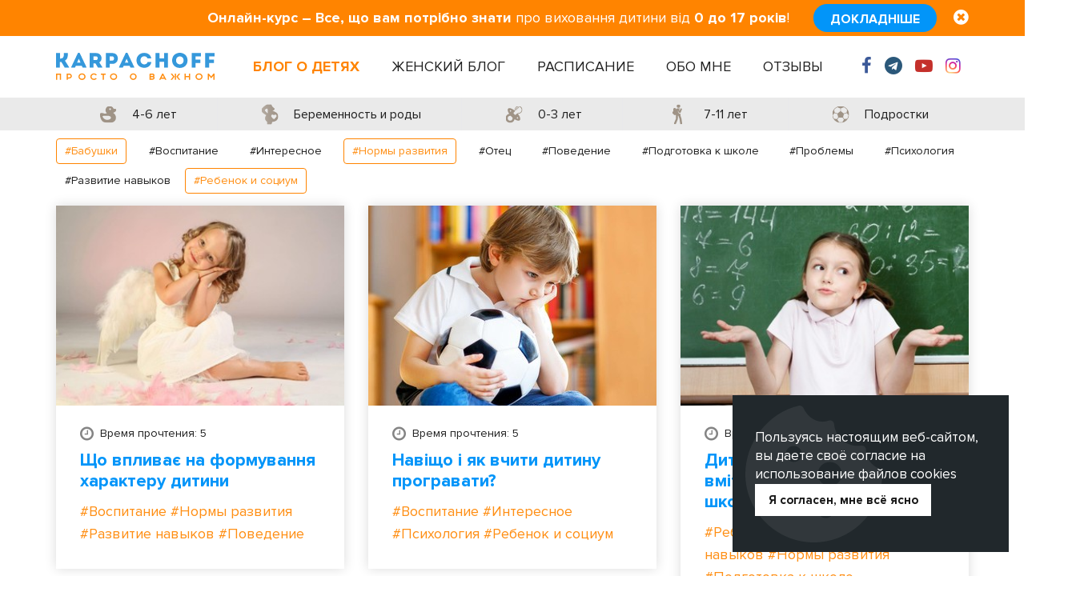

--- FILE ---
content_type: text/html; charset=UTF-8
request_url: https://blog.karpachoff.com/blog-o-detyah/tag/normy-razvitiya?filters%5B0%5D=6&filters%5B1%5D=7
body_size: 8726
content:
<!DOCTYPE html>
<html lang="ru">
<head>
    <meta charset="utf-8">
    <meta name="viewport" content="width=device-width, initial-scale=1, shrink-to-fit=no">
    <meta http-equiv="x-ua-compatible" content="ie=edge">
    <link rel="prefetch" href="https://blog.karpachoff.com/css/all.css?id=375482c959eaee11d634" as="style">
    <link rel="preload" href="https://blog.karpachoff.com/js/all.js?id=46d5b2755a275cedc2e0" as="script">

    <link rel="preload" href="https://blog.karpachoff.com/fonts/slick.woff" as="font" crossorigin>
    <link rel="preload" href="https://blog.karpachoff.com/fonts/Geometria-Bold.ttf" as="font" crossorigin>
    <link rel="preload" href="https://blog.karpachoff.com/fonts/ProximaNova-Bold.ttf" as="font" crossorigin>
    <link rel="preload" href="https://blog.karpachoff.com/fonts/ProximaNova-RegularIt.ttf" as="font" crossorigin>
    <link rel="preload" href="https://blog.karpachoff.com/fonts/ProximaNova-SemiboldIt.ttf" as="font" crossorigin>
    <link rel="preload" href="https://blog.karpachoff.com/fonts/ProximaNova-Extrabld.ttf" as="font" crossorigin>
    <link rel="preload" href="https://blog.karpachoff.com/fonts/ProximaNova-Regular.ttf" as="font" crossorigin>
    <link rel="preload" href="https://blog.karpachoff.com/fonts/fontawesome-webfont.woff2?v=4.7.0" as="font" crossorigin>
    <!-- Google Tag Manager -->
    
    
    
    
    
    <!-- End Google Tag Manager -->
    <meta name="csrf-token" content="yqAdFnlsqNBzqQ7UMqEAmf67wr2g5YJup5gV91VR">
    <link rel="icon" type="image/x-icon" href="/favicon.ico">
    <title>Нормы развития — Блог о детях — karpachoff.com</title>
    <meta name="description" content ="Блог о детях: статьи на тему нормы развития ➜ Полезные статьи в блоге karpachoff.com">
        <link rel="canonical" href="https://blog.karpachoff.com/blog-o-detyah/tag/normy-razvitiya"/>
    <link rel="stylesheet" onload="if(media!='all')media='all'" href="https://blog.karpachoff.com/css/all.css?id=375482c959eaee11d634">
    <script rel="preconnect" defer> (function(i,s,o,g,r,a,m){ i["esSdk"] = r; i[r] = i[r] || function() { (i[r].q = i[r].q || []).push(arguments) }, a=s.createElement(o), m=s.getElementsByTagName(o)[0]; a.async=1; a.src=g; m.parentNode.insertBefore(a,m)} ) (window, document, "script", "" +
            "https://esputnik.com/scripts/v1/public/scripts?apiKey=eyJhbGciOiJSUzI1NiJ9.[base64].kVtUtYCzutNzIUduqHqmZgYMMRTxHOW9TbqBHfam6HVyIGmOHBl-7bQ1MDQoff_ZPZEAFxdTUcZXz5CZFDqvwQ&domain=A315F771-F956-4BF7-A8D0-F3B58921AB7B", "es"); es("pushOn"); </script>
</head>
<body>
<!-- Google Tag Manager (noscript) -->
<noscript><iframe src="https://www.googletagmanager.com/ns.html?id=GTM-5SJXL6M" height="0" width="0" style="display:none;visibility:hidden"></iframe></noscript>
<!-- End Google Tag Manager (noscript) -->
<header id="js-header" class="u-header u-header--toggle-section u-header--change-appearance"
        data-header-fix-moment="300">
    <div class="u-header__section u-header__section--light g-bg-white g-transition-0_3 g-py-10"
         data-header-fix-moment-exclude="g-py-10" data-header-fix-moment-classes="u-shadow-v18 g-py-0">
        <nav class="navbar navbar-expand-lg">
            <div class="container">
                <!-- Responsive Toggle Button -->
                <div class="hamburger" id="hamburger">
                    <span class="line"></span>
                    <span class="line"></span>
                    <span class="line"></span>
                </div>
                <!-- End Responsive Toggle Button -->

                <!-- Logo -->
                <div itemscope itemtype="http://schema.org/Organization" class="logo">
                    <a itemprop="url" href="https://karpachoff.com" class="navbar-brand">
                        <img itemprop="logo" src="/images/logo.svg" class="w-100" alt="Блог Дмитрия Карпачева">
                    </a>
                </div>
                <!-- End Logo -->

                <!-- Navigation -->
                <div class="flex-grow-0 nav-menu align-items-center flex-sm-row">
                    <ul itemscope itemtype="http://www.schema.org/SiteNavigationElement" class="navbar-nav">
                        <li itemprop="name" class="nav-item g-mx-20--xl g-mr-15--lg active">
                            <a itemprop="url" href="https://blog.karpachoff.com/blog-o-detyah"
                               class="nav-link px-0 g-color-primary--hover text-uppercase">
                                Блог о детях
                            </a>
                            <ul class="sub-menu">
            <li class="nav-item ">
            <a href="https://blog.karpachoff.com/blog-o-detyah/4-6-let">4-6 лет</a>
        </li>
            <li class="nav-item ">
            <a href="https://blog.karpachoff.com/blog-o-detyah/beremennost-i-rody">Беременность и роды</a>
        </li>
            <li class="nav-item ">
            <a href="https://blog.karpachoff.com/blog-o-detyah/0-3-let">0-3 лет</a>
        </li>
            <li class="nav-item ">
            <a href="https://blog.karpachoff.com/blog-o-detyah/7-11-let">7-11 лет</a>
        </li>
            <li class="nav-item ">
            <a href="https://blog.karpachoff.com/blog-o-detyah/podrostki">Подростки</a>
        </li>
    </ul>
                        </li>
                        <li itemprop="name" class="nav-item g-mx-20--xl g-mr-15--lg ">
                            <a itemprop="url" href="https://blog.karpachoff.com/zhenskiy-blog"
                               class="nav-link px-0 g-color-primary--hover text-uppercase">
                                Женский блог
                            </a>
                            <ul class="sub-menu">
            <li class="nav-item ">
            <a href="https://blog.karpachoff.com/zhenskiy-blog/otnosheniya">Отношения</a>
        </li>
            <li class="nav-item ">
            <a href="https://blog.karpachoff.com/zhenskiy-blog/psikhologiya">Психология</a>
        </li>
            <li class="nav-item ">
            <a href="https://blog.karpachoff.com/zhenskiy-blog/semya-i-deti">Семья и дети</a>
        </li>
            <li class="nav-item ">
            <a href="https://blog.karpachoff.com/zhenskiy-blog/zdorovie">Здоровье</a>
        </li>
    </ul>
                        </li>
                        <li itemprop="name" class="nav-item g-mx-20--xl g-mr-15--lg">
                            <a itemprop="url" href="/events" class="nav-link px-0 g-color-primary--hover text-uppercase">
                                Расписание                            </a>
                        </li>
                        <li itemprop="name" class="nav-item g-mx-20--xl g-mr-15--lg">
                            <a itemprop="url" href="/about" class="nav-link px-0 g-color-primary--hover text-uppercase">
                                Обо мне                            </a>
                        </li>
                        <li itemprop="name" class="nav-item g-mx-20--xl">
                            <a itemprop="url" href="/reviews" class="nav-link px-0 g-color-primary--hover text-uppercase">
                                Отзывы                            </a>
                        </li>
                    </ul>
                </div>

                <!-- End Navigation -->

                <div class="header__social mobile-hide">
                    <a class="u-icon g-color-facebook g-color-facebook--hove g-mr-10 g-font-weight-700"
                       href="https://ru-ru.facebook.com/d.karpachoff/" target="_blank" rel="noopener">
                        <i class="fa fa-facebook-f"></i>
                    </a>
                    <a class="u-icon g-color-vk g-color-vk--hove g-mr-10 g-font-weight-700"
                       href="https://t.me/dkarpachoff" target="_blank" rel="noopener">
                        <i class="fa fa-telegram"></i>
                    </a>
                    <a class="u-icon g-color-youtube g-color-youtube--hove g-mr-10 g-font-weight-700"
                       href="https://www.youtube.com/channel/UCl31ksF_2WsQF2DWTjqbOrA" target="_blank" rel="noopener">
                        <i class="fa fa-youtube-play"></i>
                    </a>
                    <a class="u-icon instagram g-color-instagram--hove g-font-weight-700"
                       href="https://www.instagram.com/karpachoff/?hl=ru" target="_blank" rel="noopener">
                        <i class="fa fa-instagram"></i>
                    </a>
                </div>

            </div>
        </nav>
    </div>
</header>
    <section class="g-bg-secondary">
    <div class="container">
        <ul class="d-flex list-unstyled  justify-content-around flex-wrap g-mb-0">
                                            <li class="category__block flex-grow-1 g-py-5 g-px-10 ">
                    <a href="https://blog.karpachoff.com/blog-o-detyah/4-6-let">
                                                    <img class="category__img" src="/category_icon/duck.svg" />
                                                <div class="category__title g-line-height-1 g-font-size-16 g-ml-15">
                            4-6 лет
                        </div>
                    </a>
                </li>
                                            <li class="category__block flex-grow-1 g-py-5 g-px-10 ">
                    <a href="https://blog.karpachoff.com/blog-o-detyah/beremennost-i-rody">
                                                    <img class="category__img" src="/category_icon/pregnancy.svg" />
                                                <div class="category__title g-line-height-1 g-font-size-16 g-ml-15">
                            Беременность и роды
                        </div>
                    </a>
                </li>
                                            <li class="category__block flex-grow-1 g-py-5 g-px-10 ">
                    <a href="https://blog.karpachoff.com/blog-o-detyah/0-3-let">
                                                    <img class="category__img" src="/category_icon/soother.svg" />
                                                <div class="category__title g-line-height-1 g-font-size-16 g-ml-15">
                            0-3 лет
                        </div>
                    </a>
                </li>
                                            <li class="category__block flex-grow-1 g-py-5 g-px-10 ">
                    <a href="https://blog.karpachoff.com/blog-o-detyah/7-11-let">
                                                    <img class="category__img" src="/category_icon/walk.svg" />
                                                <div class="category__title g-line-height-1 g-font-size-16 g-ml-15">
                            7-11 лет
                        </div>
                    </a>
                </li>
                                            <li class="category__block flex-grow-1 g-py-5 g-px-10 ">
                    <a href="https://blog.karpachoff.com/blog-o-detyah/podrostki">
                                                    <img class="category__img" src="/category_icon/ball.svg" />
                                                <div class="category__title g-line-height-1 g-font-size-16 g-ml-15">
                            Подростки
                        </div>
                    </a>
                </li>
                    </ul>
    </div>
</section>
    <section id="tags" class="tags">
    <div class="container">
                <div class="tags__filter text-center btn btn-md w-100 u-btn-outline-bluegray g-my-10 ">
            <i class="fa fa-filter"></i>
            Фильтры        </div>
                <div class="tags__wrap">
            <ul class="d-flex flex-wrap justify-content-between autofils g-pl-0 g-py-10">
                                                        <li class="list-inline-item g-mb-5">
                        <a class="disabled u-tags-v1 g-brd-around g-rounded-4 g-color-main g-brd-1 g-brd-secondary--hover g-color-secondary--hover g-py-4 g-px-10 g-color-primary g-brd-primary "
                           href="https://blog.karpachoff.com/blog-o-detyah/tag/normy-razvitiya?filters%5B0%5D=7" rel="nofollow noindex">#Бабушки</a>
                    </li>
                                                        <li class="list-inline-item g-mb-5">
                        <a class="disabled u-tags-v1 g-brd-around g-rounded-4 g-color-main g-brd-1 g-brd-secondary--hover g-color-secondary--hover g-py-4 g-px-10  "
                           href="https://blog.karpachoff.com/blog-o-detyah/tag/normy-razvitiya?filters%5B0%5D=6&amp;filters%5B1%5D=7&amp;filters%5B2%5D=10" rel="nofollow noindex">#Воспитание</a>
                    </li>
                                                        <li class="list-inline-item g-mb-5">
                        <a class="disabled u-tags-v1 g-brd-around g-rounded-4 g-color-main g-brd-1 g-brd-secondary--hover g-color-secondary--hover g-py-4 g-px-10  "
                           href="https://blog.karpachoff.com/blog-o-detyah/tag/normy-razvitiya?filters%5B0%5D=6&amp;filters%5B1%5D=7&amp;filters%5B2%5D=2" rel="nofollow noindex">#Интересное</a>
                    </li>
                                                        <li class="list-inline-item g-mb-5">
                        <a class="disabled u-tags-v1 g-brd-around g-rounded-4 g-color-main g-brd-1 g-brd-secondary--hover g-color-secondary--hover g-py-4 g-px-10  g-color-primary g-brd-primary"
                           href="https://blog.karpachoff.com/blog-o-detyah/tag/normy-razvitiya?filters%5B0%5D=6&amp;filters%5B1%5D=7&amp;filters%5B2%5D=4" rel="nofollow noindex">#Нормы развития</a>
                    </li>
                                                        <li class="list-inline-item g-mb-5">
                        <a class="disabled u-tags-v1 g-brd-around g-rounded-4 g-color-main g-brd-1 g-brd-secondary--hover g-color-secondary--hover g-py-4 g-px-10  "
                           href="https://blog.karpachoff.com/blog-o-detyah/tag/normy-razvitiya?filters%5B0%5D=6&amp;filters%5B1%5D=7&amp;filters%5B2%5D=9" rel="nofollow noindex">#Отец</a>
                    </li>
                                                        <li class="list-inline-item g-mb-5">
                        <a class="disabled u-tags-v1 g-brd-around g-rounded-4 g-color-main g-brd-1 g-brd-secondary--hover g-color-secondary--hover g-py-4 g-px-10  "
                           href="https://blog.karpachoff.com/blog-o-detyah/tag/normy-razvitiya?filters%5B0%5D=6&amp;filters%5B1%5D=7&amp;filters%5B2%5D=8" rel="nofollow noindex">#Поведение</a>
                    </li>
                                                        <li class="list-inline-item g-mb-5">
                        <a class="disabled u-tags-v1 g-brd-around g-rounded-4 g-color-main g-brd-1 g-brd-secondary--hover g-color-secondary--hover g-py-4 g-px-10  "
                           href="https://blog.karpachoff.com/blog-o-detyah/tag/normy-razvitiya?filters%5B0%5D=6&amp;filters%5B1%5D=7&amp;filters%5B2%5D=11" rel="nofollow noindex">#Подготовка к школе</a>
                    </li>
                                                        <li class="list-inline-item g-mb-5">
                        <a class="disabled u-tags-v1 g-brd-around g-rounded-4 g-color-main g-brd-1 g-brd-secondary--hover g-color-secondary--hover g-py-4 g-px-10  "
                           href="https://blog.karpachoff.com/blog-o-detyah/tag/normy-razvitiya?filters%5B0%5D=6&amp;filters%5B1%5D=7&amp;filters%5B2%5D=3" rel="nofollow noindex">#Проблемы</a>
                    </li>
                                                        <li class="list-inline-item g-mb-5">
                        <a class="disabled u-tags-v1 g-brd-around g-rounded-4 g-color-main g-brd-1 g-brd-secondary--hover g-color-secondary--hover g-py-4 g-px-10  "
                           href="https://blog.karpachoff.com/blog-o-detyah/tag/normy-razvitiya?filters%5B0%5D=6&amp;filters%5B1%5D=7&amp;filters%5B2%5D=1" rel="nofollow noindex">#Психология</a>
                    </li>
                                                        <li class="list-inline-item g-mb-5">
                        <a class="disabled u-tags-v1 g-brd-around g-rounded-4 g-color-main g-brd-1 g-brd-secondary--hover g-color-secondary--hover g-py-4 g-px-10  "
                           href="https://blog.karpachoff.com/blog-o-detyah/tag/normy-razvitiya?filters%5B0%5D=6&amp;filters%5B1%5D=7&amp;filters%5B2%5D=5" rel="nofollow noindex">#Развитие навыков</a>
                    </li>
                                                        <li class="list-inline-item g-mb-5">
                        <a class="disabled u-tags-v1 g-brd-around g-rounded-4 g-color-main g-brd-1 g-brd-secondary--hover g-color-secondary--hover g-py-4 g-px-10 g-color-primary g-brd-primary "
                           href="https://blog.karpachoff.com/blog-o-detyah/tag/normy-razvitiya?filters%5B0%5D=6" rel="nofollow noindex">#Ребенок и социум</a>
                    </li>
                            </ul>
        </div>
    </div>
</section>
    <h1 hidden>Нормы развития</h1>
    <section class="">
        <div class="container">
            <div class="row post-card__wrap">
                                    <div class="col-lg-4 col-md-6 post-card__col-wrap">
    <div class="post-card g-mb-30">
        <div class="post-card__image">
            <img class="img-fluid w-100 lazy" src="/img/child/small/5fc7a6c1a61d9.jpg" alt="Що впливає на формування характеру  дитини - Воспитание, Нормы развития, Развитие навыков, Поведение" title="Що впливає на формування характеру  дитини">
                        <a class="bg" href="https://blog.karpachoff.com/shcho-vplivaie-na-formuvannya-harakteru-ditini"></a>
        </div>
        <div class="post-card__body">
            <a href="https://blog.karpachoff.com/shcho-vplivaie-na-formuvannya-harakteru-ditini" class="post-card__reading g-mt-10">
                <i class="fa fa-clock-o g-font-size-20 g-mr-8" aria-hidden="true"></i>
                Время прочтения: 5
            </a>
            <a  href="https://blog.karpachoff.com/shcho-vplivaie-na-formuvannya-harakteru-ditini"
                class="post-card__title g-line-height-1_2 g-font-weight-700 d-block g-font-size-22 g-my-10 g-color-secondary">
                Що впливає на формування характеру  дитини
            </a>
            <div class="post-card__tags g-color-primary g-font-size-18">
                                    <a href="https://blog.karpachoff.com/blog-o-detyah/tag/vospitaniye" class="g-color-primary">#Воспитание</a>
                                    <a href="https://blog.karpachoff.com/blog-o-detyah/tag/normy-razvitiya" class="g-color-primary">#Нормы развития</a>
                                    <a href="https://blog.karpachoff.com/blog-o-detyah/tag/razvitiye-navykov" class="g-color-primary">#Развитие навыков</a>
                                    <a href="https://blog.karpachoff.com/blog-o-detyah/tag/povedeniye" class="g-color-primary">#Поведение</a>
                            </div>
        </div>
    </div>
</div>
                                    <div class="col-lg-4 col-md-6 post-card__col-wrap">
    <div class="post-card g-mb-30">
        <div class="post-card__image">
            <img class="img-fluid w-100 lazy" src="/img/child/small/5ecb940e8924f.jpg" alt="Навіщо і як вчити дитину програвати? - Воспитание, Интересное, Психология, Ребенок и социум" title="Навіщо і як вчити дитину програвати?">
                        <a class="bg" href="https://blog.karpachoff.com/navishcho-i-yak-vchiti-ditinu-progravati"></a>
        </div>
        <div class="post-card__body">
            <a href="https://blog.karpachoff.com/navishcho-i-yak-vchiti-ditinu-progravati" class="post-card__reading g-mt-10">
                <i class="fa fa-clock-o g-font-size-20 g-mr-8" aria-hidden="true"></i>
                Время прочтения: 5
            </a>
            <a  href="https://blog.karpachoff.com/navishcho-i-yak-vchiti-ditinu-progravati"
                class="post-card__title g-line-height-1_2 g-font-weight-700 d-block g-font-size-22 g-my-10 g-color-secondary">
                Навіщо і як вчити дитину програвати?
            </a>
            <div class="post-card__tags g-color-primary g-font-size-18">
                                    <a href="https://blog.karpachoff.com/blog-o-detyah/tag/vospitaniye" class="g-color-primary">#Воспитание</a>
                                    <a href="https://blog.karpachoff.com/blog-o-detyah/tag/interesnoye" class="g-color-primary">#Интересное</a>
                                    <a href="https://blog.karpachoff.com/blog-o-detyah/tag/psikhologiya" class="g-color-primary">#Психология</a>
                                    <a href="https://blog.karpachoff.com/blog-o-detyah/tag/rebenok-i-sotsium" class="g-color-primary">#Ребенок и социум</a>
                            </div>
        </div>
    </div>
</div>
                                    <div class="col-lg-4 col-md-6 post-card__col-wrap">
    <div class="post-card g-mb-30">
        <div class="post-card__image">
            <img class="img-fluid w-100 lazy" src="/img/child/small/6078347da19c7.jpg" alt="Дитина 6 років: що має вміти і знати, готовність до школи - Ребенок и социум, Развитие навыков, Нормы развития, Подготовка к школе" title="Дитина 6 років: що має вміти і знати, готовність до школи">
                        <a class="bg" href="https://blog.karpachoff.com/ditina-6-rokiv-shcho-maie-vmiti-i-znati-gotovnist-do-shkoli"></a>
        </div>
        <div class="post-card__body">
            <a href="https://blog.karpachoff.com/ditina-6-rokiv-shcho-maie-vmiti-i-znati-gotovnist-do-shkoli" class="post-card__reading g-mt-10">
                <i class="fa fa-clock-o g-font-size-20 g-mr-8" aria-hidden="true"></i>
                Время прочтения: 7
            </a>
            <a  href="https://blog.karpachoff.com/ditina-6-rokiv-shcho-maie-vmiti-i-znati-gotovnist-do-shkoli"
                class="post-card__title g-line-height-1_2 g-font-weight-700 d-block g-font-size-22 g-my-10 g-color-secondary">
                Дитина 6 років: що має вміти і знати, готовність до школи
            </a>
            <div class="post-card__tags g-color-primary g-font-size-18">
                                    <a href="https://blog.karpachoff.com/blog-o-detyah/tag/rebenok-i-sotsium" class="g-color-primary">#Ребенок и социум</a>
                                    <a href="https://blog.karpachoff.com/blog-o-detyah/tag/razvitiye-navykov" class="g-color-primary">#Развитие навыков</a>
                                    <a href="https://blog.karpachoff.com/blog-o-detyah/tag/normy-razvitiya" class="g-color-primary">#Нормы развития</a>
                                    <a href="https://blog.karpachoff.com/blog-o-detyah/tag/podgotovka-k-shkole" class="g-color-primary">#Подготовка к школе</a>
                            </div>
        </div>
    </div>
</div>
                                    <div class="col-lg-4 col-md-6 post-card__col-wrap">
    <div class="post-card g-mb-30">
        <div class="post-card__image">
            <img class="img-fluid w-100 lazy" src="/img/child/small/62de66f453f1c.jpg" alt="Що потрібно знати дитині до 1 класу: перелік вимог - Развитие навыков, Нормы развития, Ребенок и социум, Подготовка к школе" title="Що потрібно знати дитині до 1 класу: перелік вимог">
                        <a class="bg" href="https://blog.karpachoff.com/shcho-potribno-znati-ditini-do-1-klasu-perelik-vimog"></a>
        </div>
        <div class="post-card__body">
            <a href="https://blog.karpachoff.com/shcho-potribno-znati-ditini-do-1-klasu-perelik-vimog" class="post-card__reading g-mt-10">
                <i class="fa fa-clock-o g-font-size-20 g-mr-8" aria-hidden="true"></i>
                Время прочтения: 5
            </a>
            <a  href="https://blog.karpachoff.com/shcho-potribno-znati-ditini-do-1-klasu-perelik-vimog"
                class="post-card__title g-line-height-1_2 g-font-weight-700 d-block g-font-size-22 g-my-10 g-color-secondary">
                Що потрібно знати дитині до 1 класу: перелік вимог
            </a>
            <div class="post-card__tags g-color-primary g-font-size-18">
                                    <a href="https://blog.karpachoff.com/blog-o-detyah/tag/razvitiye-navykov" class="g-color-primary">#Развитие навыков</a>
                                    <a href="https://blog.karpachoff.com/blog-o-detyah/tag/normy-razvitiya" class="g-color-primary">#Нормы развития</a>
                                    <a href="https://blog.karpachoff.com/blog-o-detyah/tag/rebenok-i-sotsium" class="g-color-primary">#Ребенок и социум</a>
                                    <a href="https://blog.karpachoff.com/blog-o-detyah/tag/podgotovka-k-shkole" class="g-color-primary">#Подготовка к школе</a>
                            </div>
        </div>
    </div>
</div>
                                    <div class="col-lg-4 col-md-6 post-card__col-wrap">
    <div class="post-card g-mb-30">
        <div class="post-card__image">
            <img class="img-fluid w-100 lazy" src="/img/child/small/62de62d62064c.jpg" alt="Як навчити дитину говорити: ТОП-10 простих порад - Проблемы, Нормы развития, Развитие навыков" title="Як навчити дитину говорити: ТОП-10 простих порад">
                        <a class="bg" href="https://blog.karpachoff.com/yak-navchiti-ditinu-govoriti-top-10-prostih-porad"></a>
        </div>
        <div class="post-card__body">
            <a href="https://blog.karpachoff.com/yak-navchiti-ditinu-govoriti-top-10-prostih-porad" class="post-card__reading g-mt-10">
                <i class="fa fa-clock-o g-font-size-20 g-mr-8" aria-hidden="true"></i>
                Время прочтения: 5
            </a>
            <a  href="https://blog.karpachoff.com/yak-navchiti-ditinu-govoriti-top-10-prostih-porad"
                class="post-card__title g-line-height-1_2 g-font-weight-700 d-block g-font-size-22 g-my-10 g-color-secondary">
                Як навчити дитину говорити: ТОП-10 простих порад
            </a>
            <div class="post-card__tags g-color-primary g-font-size-18">
                                    <a href="https://blog.karpachoff.com/blog-o-detyah/tag/problemy" class="g-color-primary">#Проблемы</a>
                                    <a href="https://blog.karpachoff.com/blog-o-detyah/tag/normy-razvitiya" class="g-color-primary">#Нормы развития</a>
                                    <a href="https://blog.karpachoff.com/blog-o-detyah/tag/razvitiye-navykov" class="g-color-primary">#Развитие навыков</a>
                            </div>
        </div>
    </div>
</div>
                                    <div class="col-lg-4 col-md-6 post-card__col-wrap">
    <div class="post-card g-mb-30">
        <div class="post-card__image">
            <img class="img-fluid w-100 lazy" src="/img/child/small/61f7f2bcae533.jpg" alt="5 базовых эмоциональных потребностей человека и как их закрыть - Ребенок и социум, Воспитание, Поведение, Психология" title="5 базовых эмоциональных потребностей человека и как их закрыть">
                        <a class="bg" href="https://blog.karpachoff.com/5-bazovyh-emocionalnyh-potrebnostey-cheloveka-i-kak-ih-zakryt"></a>
        </div>
        <div class="post-card__body">
            <a href="https://blog.karpachoff.com/5-bazovyh-emocionalnyh-potrebnostey-cheloveka-i-kak-ih-zakryt" class="post-card__reading g-mt-10">
                <i class="fa fa-clock-o g-font-size-20 g-mr-8" aria-hidden="true"></i>
                Время прочтения: 5
            </a>
            <a  href="https://blog.karpachoff.com/5-bazovyh-emocionalnyh-potrebnostey-cheloveka-i-kak-ih-zakryt"
                class="post-card__title g-line-height-1_2 g-font-weight-700 d-block g-font-size-22 g-my-10 g-color-secondary">
                5 базовых эмоциональных потребностей человека и как их закрыть
            </a>
            <div class="post-card__tags g-color-primary g-font-size-18">
                                    <a href="https://blog.karpachoff.com/blog-o-detyah/tag/rebenok-i-sotsium" class="g-color-primary">#Ребенок и социум</a>
                                    <a href="https://blog.karpachoff.com/blog-o-detyah/tag/vospitaniye" class="g-color-primary">#Воспитание</a>
                                    <a href="https://blog.karpachoff.com/blog-o-detyah/tag/povedeniye" class="g-color-primary">#Поведение</a>
                                    <a href="https://blog.karpachoff.com/blog-o-detyah/tag/psikhologiya" class="g-color-primary">#Психология</a>
                            </div>
        </div>
    </div>
</div>
                                    <div class="col-lg-4 col-md-6 post-card__col-wrap">
    <div class="post-card g-mb-30">
        <div class="post-card__image">
            <img class="img-fluid w-100 lazy" src="/img/child/small/61f7c9e8b5c23.jpg" alt="Как перестать критиковать ребёнка: 5 советов - Психология, Ребенок и социум, Поведение, Воспитание" title="Как перестать критиковать ребёнка: 5 советов">
                        <a class="bg" href="https://blog.karpachoff.com/kak-perestat-kritikovat-rebyonka-5-sovetov"></a>
        </div>
        <div class="post-card__body">
            <a href="https://blog.karpachoff.com/kak-perestat-kritikovat-rebyonka-5-sovetov" class="post-card__reading g-mt-10">
                <i class="fa fa-clock-o g-font-size-20 g-mr-8" aria-hidden="true"></i>
                Время прочтения: 5
            </a>
            <a  href="https://blog.karpachoff.com/kak-perestat-kritikovat-rebyonka-5-sovetov"
                class="post-card__title g-line-height-1_2 g-font-weight-700 d-block g-font-size-22 g-my-10 g-color-secondary">
                Как перестать критиковать ребёнка: 5 советов
            </a>
            <div class="post-card__tags g-color-primary g-font-size-18">
                                    <a href="https://blog.karpachoff.com/blog-o-detyah/tag/psikhologiya" class="g-color-primary">#Психология</a>
                                    <a href="https://blog.karpachoff.com/blog-o-detyah/tag/rebenok-i-sotsium" class="g-color-primary">#Ребенок и социум</a>
                                    <a href="https://blog.karpachoff.com/blog-o-detyah/tag/povedeniye" class="g-color-primary">#Поведение</a>
                                    <a href="https://blog.karpachoff.com/blog-o-detyah/tag/vospitaniye" class="g-color-primary">#Воспитание</a>
                            </div>
        </div>
    </div>
</div>
                                    <div class="col-lg-4 col-md-6 post-card__col-wrap">
    <div class="post-card g-mb-30">
        <div class="post-card__image">
            <img class="img-fluid w-100 lazy" src="/img/child/small/61f4120ab5cfc.jpg" alt="10 навыков ребёнка в современном мире: как развить - Ребенок и социум, Развитие навыков, Воспитание, Поведение" title="10 навыков ребёнка в современном мире: как развить">
                        <a class="bg" href="https://blog.karpachoff.com/10-navykov-rebyonka-v-sovremennom-mire-kak-razvit"></a>
        </div>
        <div class="post-card__body">
            <a href="https://blog.karpachoff.com/10-navykov-rebyonka-v-sovremennom-mire-kak-razvit" class="post-card__reading g-mt-10">
                <i class="fa fa-clock-o g-font-size-20 g-mr-8" aria-hidden="true"></i>
                Время прочтения: 5
            </a>
            <a  href="https://blog.karpachoff.com/10-navykov-rebyonka-v-sovremennom-mire-kak-razvit"
                class="post-card__title g-line-height-1_2 g-font-weight-700 d-block g-font-size-22 g-my-10 g-color-secondary">
                10 навыков ребёнка в современном мире: как развить
            </a>
            <div class="post-card__tags g-color-primary g-font-size-18">
                                    <a href="https://blog.karpachoff.com/blog-o-detyah/tag/rebenok-i-sotsium" class="g-color-primary">#Ребенок и социум</a>
                                    <a href="https://blog.karpachoff.com/blog-o-detyah/tag/razvitiye-navykov" class="g-color-primary">#Развитие навыков</a>
                                    <a href="https://blog.karpachoff.com/blog-o-detyah/tag/vospitaniye" class="g-color-primary">#Воспитание</a>
                                    <a href="https://blog.karpachoff.com/blog-o-detyah/tag/povedeniye" class="g-color-primary">#Поведение</a>
                            </div>
        </div>
    </div>
</div>
                                    <div class="col-lg-4 col-md-6 post-card__col-wrap">
    <div class="post-card g-mb-30">
        <div class="post-card__image">
            <img class="img-fluid w-100 lazy" src="/img/child/small/61f40b75dec15.jpg" alt="Отношения матери и ребенка: стадии и особенности - Воспитание, Бабушки, Ребенок и социум, Психология" title="Отношения матери и ребенка: стадии и особенности">
                        <a class="bg" href="https://blog.karpachoff.com/otnosheniya-materi-i-rebenka-stadii-i-osobennosti"></a>
        </div>
        <div class="post-card__body">
            <a href="https://blog.karpachoff.com/otnosheniya-materi-i-rebenka-stadii-i-osobennosti" class="post-card__reading g-mt-10">
                <i class="fa fa-clock-o g-font-size-20 g-mr-8" aria-hidden="true"></i>
                Время прочтения: 5
            </a>
            <a  href="https://blog.karpachoff.com/otnosheniya-materi-i-rebenka-stadii-i-osobennosti"
                class="post-card__title g-line-height-1_2 g-font-weight-700 d-block g-font-size-22 g-my-10 g-color-secondary">
                Отношения матери и ребенка: стадии и особенности
            </a>
            <div class="post-card__tags g-color-primary g-font-size-18">
                                    <a href="https://blog.karpachoff.com/blog-o-detyah/tag/vospitaniye" class="g-color-primary">#Воспитание</a>
                                    <a href="https://blog.karpachoff.com/blog-o-detyah/tag/babushki" class="g-color-primary">#Бабушки</a>
                                    <a href="https://blog.karpachoff.com/blog-o-detyah/tag/rebenok-i-sotsium" class="g-color-primary">#Ребенок и социум</a>
                                    <a href="https://blog.karpachoff.com/blog-o-detyah/tag/psikhologiya" class="g-color-primary">#Психология</a>
                            </div>
        </div>
    </div>
</div>
                                    <div class="col-lg-4 col-md-6 post-card__col-wrap">
    <div class="post-card g-mb-30">
        <div class="post-card__image">
            <img class="img-fluid w-100 lazy" src="/img/child/small/61f3f97c73a6b.jpg" alt="Почему подростки курят и что делать родителям - Ребенок и социум, Воспитание, Проблемы, Поведение" title="Почему подростки курят и что делать родителям">
                        <a class="bg" href="https://blog.karpachoff.com/pochemu-podrostki-kuryat-i-chto-delat-roditelyam"></a>
        </div>
        <div class="post-card__body">
            <a href="https://blog.karpachoff.com/pochemu-podrostki-kuryat-i-chto-delat-roditelyam" class="post-card__reading g-mt-10">
                <i class="fa fa-clock-o g-font-size-20 g-mr-8" aria-hidden="true"></i>
                Время прочтения: 5
            </a>
            <a  href="https://blog.karpachoff.com/pochemu-podrostki-kuryat-i-chto-delat-roditelyam"
                class="post-card__title g-line-height-1_2 g-font-weight-700 d-block g-font-size-22 g-my-10 g-color-secondary">
                Почему подростки курят и что делать родителям
            </a>
            <div class="post-card__tags g-color-primary g-font-size-18">
                                    <a href="https://blog.karpachoff.com/blog-o-detyah/tag/rebenok-i-sotsium" class="g-color-primary">#Ребенок и социум</a>
                                    <a href="https://blog.karpachoff.com/blog-o-detyah/tag/vospitaniye" class="g-color-primary">#Воспитание</a>
                                    <a href="https://blog.karpachoff.com/blog-o-detyah/tag/problemy" class="g-color-primary">#Проблемы</a>
                                    <a href="https://blog.karpachoff.com/blog-o-detyah/tag/povedeniye" class="g-color-primary">#Поведение</a>
                            </div>
        </div>
    </div>
</div>
                                    <div class="col-lg-4 col-md-6 post-card__col-wrap">
    <div class="post-card g-mb-30">
        <div class="post-card__image">
            <img class="img-fluid w-100 lazy" src="/img/child/small/61e087b545ba4.jpg" alt="Как увлечь детей искусством - Развитие навыков, Воспитание, Интересное, Ребенок и социум" title="Как увлечь детей искусством">
                        <a class="bg" href="https://blog.karpachoff.com/kak-uvlech-detey-iskusstvom"></a>
        </div>
        <div class="post-card__body">
            <a href="https://blog.karpachoff.com/kak-uvlech-detey-iskusstvom" class="post-card__reading g-mt-10">
                <i class="fa fa-clock-o g-font-size-20 g-mr-8" aria-hidden="true"></i>
                Время прочтения: 6
            </a>
            <a  href="https://blog.karpachoff.com/kak-uvlech-detey-iskusstvom"
                class="post-card__title g-line-height-1_2 g-font-weight-700 d-block g-font-size-22 g-my-10 g-color-secondary">
                Как увлечь детей искусством
            </a>
            <div class="post-card__tags g-color-primary g-font-size-18">
                                    <a href="https://blog.karpachoff.com/blog-o-detyah/tag/razvitiye-navykov" class="g-color-primary">#Развитие навыков</a>
                                    <a href="https://blog.karpachoff.com/blog-o-detyah/tag/vospitaniye" class="g-color-primary">#Воспитание</a>
                                    <a href="https://blog.karpachoff.com/blog-o-detyah/tag/interesnoye" class="g-color-primary">#Интересное</a>
                                    <a href="https://blog.karpachoff.com/blog-o-detyah/tag/rebenok-i-sotsium" class="g-color-primary">#Ребенок и социум</a>
                            </div>
        </div>
    </div>
</div>
                                    <div class="col-lg-4 col-md-6 post-card__col-wrap">
    <div class="post-card g-mb-30">
        <div class="post-card__image">
            <img class="img-fluid w-100 lazy" src="/img/child/small/61d4b41355b7b.jpg" alt="Ссоры между детьми в семье: почему это происходит и как реагировать - Проблемы, Поведение, Воспитание, Ребенок и социум" title="Ссоры между детьми в семье: почему это происходит и как реагировать">
                        <a class="bg" href="https://blog.karpachoff.com/ssory-mezhdu-detmi-v-seme-pochemu-eto-proishodit-i-kak-reagirovat"></a>
        </div>
        <div class="post-card__body">
            <a href="https://blog.karpachoff.com/ssory-mezhdu-detmi-v-seme-pochemu-eto-proishodit-i-kak-reagirovat" class="post-card__reading g-mt-10">
                <i class="fa fa-clock-o g-font-size-20 g-mr-8" aria-hidden="true"></i>
                Время прочтения: 5
            </a>
            <a  href="https://blog.karpachoff.com/ssory-mezhdu-detmi-v-seme-pochemu-eto-proishodit-i-kak-reagirovat"
                class="post-card__title g-line-height-1_2 g-font-weight-700 d-block g-font-size-22 g-my-10 g-color-secondary">
                Ссоры между детьми в семье: почему это происходит и как реагировать
            </a>
            <div class="post-card__tags g-color-primary g-font-size-18">
                                    <a href="https://blog.karpachoff.com/blog-o-detyah/tag/problemy" class="g-color-primary">#Проблемы</a>
                                    <a href="https://blog.karpachoff.com/blog-o-detyah/tag/povedeniye" class="g-color-primary">#Поведение</a>
                                    <a href="https://blog.karpachoff.com/blog-o-detyah/tag/vospitaniye" class="g-color-primary">#Воспитание</a>
                                    <a href="https://blog.karpachoff.com/blog-o-detyah/tag/rebenok-i-sotsium" class="g-color-primary">#Ребенок и социум</a>
                            </div>
        </div>
    </div>
</div>
                                    <div class="col-lg-4 col-md-6 post-card__col-wrap">
    <div class="post-card g-mb-30">
        <div class="post-card__image">
            <img class="img-fluid w-100 lazy" src="/img/child/small/61cefd751e076.jpg" alt="Что делать на каникулах: 6 игр для дома - Воспитание, Психология, Ребенок и социум, Интересное" title="Что делать на каникулах: 6 игр для дома">
                        <a class="bg" href="https://blog.karpachoff.com/chto-delat-na-kanikulah-6-igr-dlya-doma"></a>
        </div>
        <div class="post-card__body">
            <a href="https://blog.karpachoff.com/chto-delat-na-kanikulah-6-igr-dlya-doma" class="post-card__reading g-mt-10">
                <i class="fa fa-clock-o g-font-size-20 g-mr-8" aria-hidden="true"></i>
                Время прочтения: 7
            </a>
            <a  href="https://blog.karpachoff.com/chto-delat-na-kanikulah-6-igr-dlya-doma"
                class="post-card__title g-line-height-1_2 g-font-weight-700 d-block g-font-size-22 g-my-10 g-color-secondary">
                Что делать на каникулах: 6 игр для дома
            </a>
            <div class="post-card__tags g-color-primary g-font-size-18">
                                    <a href="https://blog.karpachoff.com/blog-o-detyah/tag/vospitaniye" class="g-color-primary">#Воспитание</a>
                                    <a href="https://blog.karpachoff.com/blog-o-detyah/tag/psikhologiya" class="g-color-primary">#Психология</a>
                                    <a href="https://blog.karpachoff.com/blog-o-detyah/tag/rebenok-i-sotsium" class="g-color-primary">#Ребенок и социум</a>
                                    <a href="https://blog.karpachoff.com/blog-o-detyah/tag/interesnoye" class="g-color-primary">#Интересное</a>
                            </div>
        </div>
    </div>
</div>
                                    <div class="col-lg-4 col-md-6 post-card__col-wrap">
    <div class="post-card g-mb-30">
        <div class="post-card__image">
            <img class="img-fluid w-100 lazy" src="/img/child/small/61bf1f4083f82.jpg" alt="Читаем сказки детям: в чем польза и чему они учат - Развитие навыков, Воспитание, Ребенок и социум, Интересное" title="Читаем сказки детям: в чем польза и чему они учат">
                        <a class="bg" href="https://blog.karpachoff.com/chitaem-skazki-detyam-v-chem-polza-i-chemu-oni-uchat"></a>
        </div>
        <div class="post-card__body">
            <a href="https://blog.karpachoff.com/chitaem-skazki-detyam-v-chem-polza-i-chemu-oni-uchat" class="post-card__reading g-mt-10">
                <i class="fa fa-clock-o g-font-size-20 g-mr-8" aria-hidden="true"></i>
                Время прочтения: 5
            </a>
            <a  href="https://blog.karpachoff.com/chitaem-skazki-detyam-v-chem-polza-i-chemu-oni-uchat"
                class="post-card__title g-line-height-1_2 g-font-weight-700 d-block g-font-size-22 g-my-10 g-color-secondary">
                Читаем сказки детям: в чем польза и чему они учат
            </a>
            <div class="post-card__tags g-color-primary g-font-size-18">
                                    <a href="https://blog.karpachoff.com/blog-o-detyah/tag/razvitiye-navykov" class="g-color-primary">#Развитие навыков</a>
                                    <a href="https://blog.karpachoff.com/blog-o-detyah/tag/vospitaniye" class="g-color-primary">#Воспитание</a>
                                    <a href="https://blog.karpachoff.com/blog-o-detyah/tag/rebenok-i-sotsium" class="g-color-primary">#Ребенок и социум</a>
                                    <a href="https://blog.karpachoff.com/blog-o-detyah/tag/interesnoye" class="g-color-primary">#Интересное</a>
                            </div>
        </div>
    </div>
</div>
                                    <div class="col-lg-4 col-md-6 post-card__col-wrap">
    <div class="post-card g-mb-30">
        <div class="post-card__image">
            <img class="img-fluid w-100 lazy" src="/img/child/small/61b757df47ed3.jpg" alt="Учитель кричит на ребенка: что делать - Проблемы, Ребенок и социум, Интересное, Подготовка к школе" title="Учитель кричит на ребенка: что делать">
                        <a class="bg" href="https://blog.karpachoff.com/uchitel-krichit-na-rebenka-chto-delat"></a>
        </div>
        <div class="post-card__body">
            <a href="https://blog.karpachoff.com/uchitel-krichit-na-rebenka-chto-delat" class="post-card__reading g-mt-10">
                <i class="fa fa-clock-o g-font-size-20 g-mr-8" aria-hidden="true"></i>
                Время прочтения: 7
            </a>
            <a  href="https://blog.karpachoff.com/uchitel-krichit-na-rebenka-chto-delat"
                class="post-card__title g-line-height-1_2 g-font-weight-700 d-block g-font-size-22 g-my-10 g-color-secondary">
                Учитель кричит на ребенка: что делать
            </a>
            <div class="post-card__tags g-color-primary g-font-size-18">
                                    <a href="https://blog.karpachoff.com/blog-o-detyah/tag/problemy" class="g-color-primary">#Проблемы</a>
                                    <a href="https://blog.karpachoff.com/blog-o-detyah/tag/rebenok-i-sotsium" class="g-color-primary">#Ребенок и социум</a>
                                    <a href="https://blog.karpachoff.com/blog-o-detyah/tag/interesnoye" class="g-color-primary">#Интересное</a>
                                    <a href="https://blog.karpachoff.com/blog-o-detyah/tag/podgotovka-k-shkole" class="g-color-primary">#Подготовка к школе</a>
                            </div>
        </div>
    </div>
</div>
                            </div>
            <div class="row g-my-50">
        <div class="col-12 text-center">
            <nav aria-label="Page Navigation">
                <ul class="list-inline" role="navigation">
                    
                    







                    
                    
                                            
                        
                        
                                                                                                                        <li class="list-inline-item g-mr-0 g-hidden-sm-down u-pagination__wrap">
                                        <div class="u-pagination u-pagination--active g-rounded-50 g-py-4 g-px-5"
                                           href="#!">1</div>
                                    </li>
                                                                                                                                <li class="list-inline-item g-mr-0 g-hidden-sm-down u-pagination__wrap">
                                        <a class=" u-pagination g-rounded-50 g-py-4 g-px-5"
                                           href="https://blog.karpachoff.com/blog-o-detyah/tag/normy-razvitiya?filters%5B0%5D=6&amp;filters%5B1%5D=7&amp;page=2">2</a>
                                    </li>
                                                                                                                                <li class="list-inline-item g-mr-0 g-hidden-sm-down u-pagination__wrap">
                                        <a class=" u-pagination g-rounded-50 g-py-4 g-px-5"
                                           href="https://blog.karpachoff.com/blog-o-detyah/tag/normy-razvitiya?filters%5B0%5D=6&amp;filters%5B1%5D=7&amp;page=3">3</a>
                                    </li>
                                                                                                                                <li class="list-inline-item g-mr-0 g-hidden-sm-down u-pagination__wrap">
                                        <a class=" u-pagination g-rounded-50 g-py-4 g-px-5"
                                           href="https://blog.karpachoff.com/blog-o-detyah/tag/normy-razvitiya?filters%5B0%5D=6&amp;filters%5B1%5D=7&amp;page=4">4</a>
                                    </li>
                                                                                                                                <li class="list-inline-item g-mr-0 g-hidden-sm-down u-pagination__wrap">
                                        <a class=" u-pagination g-rounded-50 g-py-4 g-px-5"
                                           href="https://blog.karpachoff.com/blog-o-detyah/tag/normy-razvitiya?filters%5B0%5D=6&amp;filters%5B1%5D=7&amp;page=5">5</a>
                                    </li>
                                                                                                                                <li class="list-inline-item g-mr-0 g-hidden-sm-down u-pagination__wrap">
                                        <a class=" u-pagination g-rounded-50 g-py-4 g-px-5"
                                           href="https://blog.karpachoff.com/blog-o-detyah/tag/normy-razvitiya?filters%5B0%5D=6&amp;filters%5B1%5D=7&amp;page=6">6</a>
                                    </li>
                                                                                                        
                    
                                            <li class="list-inline-item g-mr-0 u-pagination__wrap">
                            <a class="u-pagination g-rounded-50 g-py-4 g-px-5" href="https://blog.karpachoff.com/blog-o-detyah/tag/normy-razvitiya?filters%5B0%5D=6&amp;filters%5B1%5D=7&amp;page=2" rel="next" aria-label="Next">
                            <span aria-hidden="true">
                            <i class="fa fa-angle-right"></i>
                            </span>
                                <span class="sr-only">Next</span>
                            </a>
                        </li>
                                    </ul>
            </nav>
        </div>
    </div>

        </div>
    </section>
    <section class="interests interests--short">
        <div class="container ">
            <div class="row">
                <div class="col-lg-5 g-pt-40 g-pb-40 g-bg-secondary g-pl-50--sm">
    <div class="g-font-secondary g-font-size-26 g-mb-20">Выберите тему</div>
            <div class="list__wrap d-flex ">
                            <ul class="list-unstyled ">
                                            <li class=" g-font-size-16">
                            <a href="https://blog.karpachoff.com/blog-o-detyah/tag/babushki">#Бабушки</a>
                        </li>
                                            <li class=" g-font-size-16">
                            <a href="https://blog.karpachoff.com/blog-o-detyah/tag/vospitaniye">#Воспитание</a>
                        </li>
                                            <li class=" g-font-size-16">
                            <a href="https://blog.karpachoff.com/blog-o-detyah/tag/interesnoye">#Интересное</a>
                        </li>
                                            <li class=" g-font-size-16">
                            <a href="https://blog.karpachoff.com/blog-o-detyah/tag/normy-razvitiya">#Нормы развития</a>
                        </li>
                                            <li class=" g-font-size-16">
                            <a href="https://blog.karpachoff.com/blog-o-detyah/tag/otets">#Отец</a>
                        </li>
                                            <li class=" g-font-size-16">
                            <a href="https://blog.karpachoff.com/blog-o-detyah/tag/povedeniye">#Поведение</a>
                        </li>
                                    </ul>
                            <ul class="list-unstyled  g-ml-40">
                                            <li class=" g-font-size-16">
                            <a href="https://blog.karpachoff.com/blog-o-detyah/tag/podgotovka-k-shkole">#Подготовка к школе</a>
                        </li>
                                            <li class=" g-font-size-16">
                            <a href="https://blog.karpachoff.com/blog-o-detyah/tag/problemy">#Проблемы</a>
                        </li>
                                            <li class=" g-font-size-16">
                            <a href="https://blog.karpachoff.com/blog-o-detyah/tag/psikhologiya">#Психология</a>
                        </li>
                                            <li class=" g-font-size-16">
                            <a href="https://blog.karpachoff.com/blog-o-detyah/tag/razvitiye-navykov">#Развитие навыков</a>
                        </li>
                                            <li class=" g-font-size-16">
                            <a href="https://blog.karpachoff.com/blog-o-detyah/tag/rebenok-i-sotsium">#Ребенок и социум</a>
                        </li>
                                    </ul>
                    </div>
    </div>
<div class="col-lg-7 g-pt-20 g-pb-30 karpachoff-bg">
  <img data-src="/img/karpachoff-interests.png" alt="" class="interests__image lazy">
  <div class="online-course__cource g-color-white g-font-weight-900 g-font-size-16 g-line-height-1_2">
    от 0 <br> до 17 лет
  </div>
  <div class="online-course__date">
Онлайн <br> курс
  </div>
  <div class="online-course g-color-white">
    <div class="online-course__topLine g-font-size-22 g-line-height-1_2 g-font-weight-700">
      <span class="text-uppercase d-block">Всё,</span>
    </div>
    <div class="online-course__title g-font-weight-900 g-line-height-1_3 g-font-size-40">
      ЧТО ВАМ
    </div>
    <div class="online-cource__subtitle g-font-weight-700 g-line-height-1_2 g-font-size-25">
      НУЖНО ЗНАТЬ О ВОСПИТАНИИ РЕБЁНКА ОТ 0 ДО 17 ЛЕТ
    </div>
    <a href="https://online.karpachoff.com/children_0-17-org?utm_source=karpachoff&utm_medium=blog&utm_campaign=prod_drp&utm_term=banner_childrenblog" class="btn u-btn-primary btn-md g-mt-30  g-font-size-18 text-uppercase utm-content" id="ad_bigbanner">Зарегистрироваться</a>
  </div>
</div>
            </div>
        </div>
    </section>
    <section class="mailing g-py-45">
    <div class="container">
        <div class="row">
            <div class="col-md-12">
                <div class="mailing__title g-font-size-28 g-font-weight-700 g-line-height-1_2">
                    Хотите узнавать о новых статьях о воспитании детей и построении отношений, видео и онлайн мастер классах Дмитрия Карпачева?
                </div>
                <div class="mailing__text g-font-size-18">Подпишитесь на рассылку, заполнив форму ниже. Письма будут приходить к вам не чаще 1 раза в неделю
                </div>
            </div>
        </div>
        <div class="row">
            <div class="col-md-12">
                <form action="#" id="subscribe">
                    <div class="d-flex flex-wrap  g-mt-40">
                        <div class="g-mr-20--sm g-mb-20 mailing__wrap">
                            <input type="email" class="g-font-size-16  g-px-20 g-rounded-50 mailing__input" placeholder="Укажите ваш email" name="email" id="email">
                        </div>
                        <button type="submit" class="btn u-btn-primary btn-md g-mb-20  g-font-size-18 text-uppercase">Подписаться
                        </button>
                    </div>
                    <label class=" checkbox__container"> Я даю согласие на обработку своих персональных данных
                        <input type="checkbox" name="agree" id="agree" checked="checked">
                        <span class="checkmark"></span>
                    </label>
                </form>
            </div>
            <div class="col-md-12">
                <div class="header__social g-mt-20">
                    <a class="u-icon g-color-white g-font-size-22 g-mr-10" href="https://ru-ru.facebook.com/d.karpachoff/" target="_blank" rel="noopener">
                        <i class="fa fa-facebook-f"></i>
                    </a>
                    <a class="u-icon g-color-white g-font-size-22 g-mr-10" href="https://t.me/dkarpachoff" target="_blank" rel="noopener">
                        <i class="fa fa-telegram"></i>
                    </a>
                    <a class="u-icon g-color-white g-font-size-22 g-mr-10" href="https://www.youtube.com/channel/UCl31ksF_2WsQF2DWTjqbOrA" target="_blank" rel="noopener">
                        <i class="fa fa-youtube-play"></i>
                    </a>
                    <a class="u-icon g-color-white g-font-size-22 g-mr-10" href="https://www.instagram.com/karpachoff/?hl=ru" target="_blank" rel="noopener">
                        <i class="fa fa-instagram"></i>
                    </a>
                </div>
            </div>
        </div>
    </div>
</section>
<footer class="g-bg-action g-color-white g-pt-55 g-pb-20 footer">
    <div class="container">
        <div class="row">
            <div class="col-12 col-sm-6 col-lg-3 g-mb-20">
                <ul itemscope itemtype="http://schema.org/Organization" class="list-unstyled footer__column--right">
                    <li class="g-pt-5" itemprop="telephone"><a
                            class="u-link-v5 g-color-white g-color-primary--hover g-font-size-18 g-font-weight-700"
                            href="tel:+38 (093) 170 97 18">+38 (093) 170 97 18</a>
                    </li>
                    <li class="g-pt-5" itemprop="telephone"><a
                            class="u-link-v5 g-color-white g-color-primary--hover g-font-size-18 g-font-weight-700"
                            href="tel:"></a>
                    </li>
                    <li class="g-pb-5"><a
                            class="u-link-v5 g-color-white g-color-primary--hover g-font-size-14  u-underline-dotted popup__btn"
                            href="#">Заказать звонок</a>
                    </li>
                    <li class="g-py-5">
                        <div class="header__social">
                            <a class="u-icon g-color-white g-text-underline--none--hover g-color-primary--hover g-font-size-20 g-mr-10"
                               href="https://ru-ru.facebook.com/d.karpachoff/">
                                <i class="fa fa-facebook-f"></i>
                            </a>
                            <a class="u-icon g-color-white g-text-underline--none--hover g-color-primary--hover g-font-size-20 g-mr-10"
                               href="https://t.me/dkarpachoff">
                                <i class="fa fa-telegram"></i>
                            </a>
                            <a class="u-icon g-color-white g-text-underline--none--hover g-color-primary--hover g-font-size-20 g-mr-10"
                               href="https://www.youtube.com/channel/UCl31ksF_2WsQF2DWTjqbOrA">
                                <i class="fa fa-youtube-play"></i>
                            </a>
                            <a class="u-icon g-color-white g-text-underline--none--hover g-color-primary--hover g-font-size-20 g-mr-10"
                               href="https://www.instagram.com/karpachoff/?hl=ru">
                                <i class="fa fa-instagram"></i>
                            </a>
                        </div>
                    </li>
                </ul>
            </div>
            <div class="col-12 col-sm-6 col-lg-3 g-mb-20">
                <ul class="list-unstyled footer__column--right">
                    <li class="g-pt-5">
                        <a class="u-link-v5 g-color-white g-color-primary--hover g-font-size-18 g-font-weight-700 text-uppercase"
                            href="https://blog.karpachoff.com/blog-o-detyah">Блог о детях</a>
                    </li>
                                            <li class="g-pt-5">
                            <a class="u-link-v5 g-color-white g-color-primary--hover g-font-size-18 g-font-weight-500 fl-dot"
                                href="https://blog.karpachoff.com/blog-o-detyah/4-6-let">4-6 лет</a>
                        </li>
                                            <li class="g-pt-5">
                            <a class="u-link-v5 g-color-white g-color-primary--hover g-font-size-18 g-font-weight-500 fl-dot"
                                href="https://blog.karpachoff.com/blog-o-detyah/beremennost-i-rody">Беременность и роды</a>
                        </li>
                                            <li class="g-pt-5">
                            <a class="u-link-v5 g-color-white g-color-primary--hover g-font-size-18 g-font-weight-500 fl-dot"
                                href="https://blog.karpachoff.com/blog-o-detyah/0-3-let">0-3 лет</a>
                        </li>
                                            <li class="g-pt-5">
                            <a class="u-link-v5 g-color-white g-color-primary--hover g-font-size-18 g-font-weight-500 fl-dot"
                                href="https://blog.karpachoff.com/blog-o-detyah/7-11-let">7-11 лет</a>
                        </li>
                                            <li class="g-pt-5">
                            <a class="u-link-v5 g-color-white g-color-primary--hover g-font-size-18 g-font-weight-500 fl-dot"
                                href="https://blog.karpachoff.com/blog-o-detyah/podrostki">Подростки</a>
                        </li>
                                    </ul>
            </div>
            <div class="col-12 col-sm-6 col-lg-3 g-mb-20">
                <ul class="list-unstyled footer__column--right">
                    <li class="g-pt-5">
                        <a class="u-link-v5 g-color-white g-color-primary--hover g-font-size-18 g-font-weight-700 text-uppercase"
                           href="https://blog.karpachoff.com/zhenskiy-blog">Женский блог</a>
                    </li>
                                            <li class="g-pt-5">
                            <a class="u-link-v5 g-color-white g-color-primary--hover g-font-size-18 g-font-weight-500 fl-dot"
                               href="https://blog.karpachoff.com/zhenskiy-blog/otnosheniya">Отношения</a>
                        </li>
                                            <li class="g-pt-5">
                            <a class="u-link-v5 g-color-white g-color-primary--hover g-font-size-18 g-font-weight-500 fl-dot"
                               href="https://blog.karpachoff.com/zhenskiy-blog/psikhologiya">Психология</a>
                        </li>
                                            <li class="g-pt-5">
                            <a class="u-link-v5 g-color-white g-color-primary--hover g-font-size-18 g-font-weight-500 fl-dot"
                               href="https://blog.karpachoff.com/zhenskiy-blog/semya-i-deti">Семья и дети</a>
                        </li>
                                            <li class="g-pt-5">
                            <a class="u-link-v5 g-color-white g-color-primary--hover g-font-size-18 g-font-weight-500 fl-dot"
                               href="https://blog.karpachoff.com/zhenskiy-blog/zdorovie">Здоровье</a>
                        </li>
                                    </ul>
            </div>
            <div class="col-12 col-sm-6 col-lg-3 g-mb-20">
                <ul class="list-unstyled footer__column--right">
                    <li class="g-pt-5">
                        <span class="g-color-white g-font-size-18 g-font-weight-700 text-uppercase">Информация</span>
                    </li>
                    <li class="g-pt-5">
                        <a class="u-link-v5 g-color-white g-color-primary--hover g-font-size-18 g-font-weight-500 fl-dot"
                           href="https://blog.karpachoff.com/about">Обо мне</a>
                    </li>
                    <li class="g-pt-5">
                        <a class="u-link-v5 g-color-white g-color-primary--hover g-font-size-18 g-font-weight-500 fl-dot"
                           href="https://blog.karpachoff.com/events">Расписание</a>
                    </li>
                    <li class="g-pt-5">
                        <a class="u-link-v5 g-color-white g-color-primary--hover g-font-size-18 g-font-weight-500 fl-dot"
                           href="https://blog.karpachoff.com/reviews">Отзывы</a>
                    </li>
                </ul>
            </div>
        </div>
    </div>
</footer>
<div class="shadow__popup"></div>
<div class="popup ">
    <div class="popup__close">
    <i class="fa fa-times-circle"></i>
    </div>
    <div class="popup__promo g-font-weight-700 text-center">
        <div class="popup__promo__title  g-line-height-1_2 g-color-secondary g-font-size-36--md g-mb-20--md g-font-size-20">
        Летние
            <span class="g-font-size-48--md g-font-weight-800">СКИДКИ</span>
        </div>
        <div class="popup__promo__text g-color-white g-font-size-26--md ">
            сэкономить до
        </div>
        <div class="popup__promo__percent g-color-white g-font-size-90--md g-font-size-22">
            30 <span class="g-font-size-48--md g-ml-minus-20--md g-line-height-1">%</span>
        </div>
    </div>
    <div class="popup__main">
        <div class="popup__main__title text-center g-font-weight-700 g-font-size-22 g-mb-30">
        Введите ваши данные
        </div>
        <form  class="popup__form g-max-width-370 w-100">
            <div class="form-group g-mb-20 g-max-width-370 w-100">
                <input class="g-font-size-12 form-control form-control-md g-py-16 g-px-30 g-rounded-50" type="text" placeholder="Имя">
            </div>
            <div class="form-group g-mb-20 g-max-width-370 w-100">
                <input class="g-font-size-12 form-control form-control-md g-py-16 g-px-30 g-rounded-50" type="phone" placeholder="Телефон">
            </div>
            <div class="form-group g-mb-20 g-max-width-370 w-100">
                <input class="g-font-size-12 form-control form-control-md g-py-16 g-px-30 g-rounded-50" type="email" placeholder="Email">
            </div>
            <button type="submit" class="btn u-btn-gradient btn-md g-mb-20  g-font-size-18 g-pt-10 text-uppercase g-max-width-250">Зарегистрироваться</button>
            <label class=" checkbox__container g-mb-0"> Я даю согласие на обработку своих <br> персональных данных
                    <input type="checkbox" name="agree" id="agree">
                    <span class="checkmark"></span>

                </label>
        </form>
    </div>
</div>
<div class="toUp">
    <div class="toUp__wrap">
        <i class="fa fa-angle-up" aria-hidden="true"></i>
    </div>
</div>
<div class="popup45s" data-type="" hidden><div class="popup45s__inner"><div class="popup45s__closed">&times;</div></div><div class="popup45s__background"></div></div>
<script src="https://blog.karpachoff.com/js/all.js?id=46d5b2755a275cedc2e0" defer></script>
</body>
</html>


--- FILE ---
content_type: text/html; charset=UTF-8
request_url: https://blog.karpachoff.com/cookie
body_size: 1699
content:
<svg width="171" height="171" viewBox="0 0 171 171" fill="none" xmlns="http://www.w3.org/2000/svg">
    <path d="M167.589 78.9151C156.59 74.9651 149.825 63.7717 150.675 54.9328C150.675 53.4796 149.805 52.1293 148.704 51.1755C147.603 50.2263 145.896 49.8155 144.467 50.0453C127.706 52.5044 112.358 40.2422 110.837 23.0053C110.7 21.4496 109.849 20.0503 108.528 19.2136C107.212 18.382 105.573 18.201 104.12 18.7441C90.5338 23.7194 77.6965 14.7232 72.5742 3.00109C71.6154 0.809153 69.2377 -0.399198 66.8942 0.119478C28.3281 8.72522 0 45.975 0 85.5003C0 132.462 38.5383 171 85.4997 171C132.461 171 170.999 132.462 170.999 85.5003C170.86 82.5165 170.839 80.0794 167.589 78.9151ZM35.1517 90.8871C32.385 90.8871 30.142 88.6441 30.142 85.8773C30.142 83.11 32.385 80.8676 35.1517 80.8676C37.9185 80.8676 40.1615 83.11 40.1615 85.8773C40.1615 88.6441 37.9181 90.8871 35.1517 90.8871ZM55.4412 130.588C47.1538 130.588 40.412 123.846 40.412 115.559C40.412 107.271 47.1538 100.53 55.4412 100.53C63.7287 100.53 70.4705 107.271 70.4705 115.559C70.4705 123.846 63.729 130.588 55.4412 130.588ZM60.451 70.471C54.9276 70.471 50.4315 65.975 50.4315 60.4515C50.4315 54.9281 54.9276 50.432 60.451 50.432C65.9744 50.432 70.4705 54.9281 70.4705 60.4515C70.4705 65.975 65.9744 70.471 60.451 70.471ZM100.529 140.608C95.0055 140.608 90.5095 136.111 90.5095 130.588C90.5095 125.065 95.0055 120.569 100.529 120.569C106.052 120.569 110.548 125.065 110.548 130.588C110.548 136.111 106.052 140.608 100.529 140.608ZM105.539 100.53C97.2512 100.53 90.5095 93.7877 90.5095 85.5003C90.5095 77.2128 97.2512 70.471 105.539 70.471C113.826 70.471 120.568 77.2128 120.568 85.5003C120.568 93.7877 113.826 100.53 105.539 100.53ZM135.347 110.926C132.58 110.926 130.337 108.683 130.337 105.916C130.337 103.149 132.58 100.907 135.347 100.907C138.113 100.907 140.356 103.149 140.356 105.916C140.356 108.683 138.113 110.926 135.347 110.926Z" fill="white" fill-opacity="0.07"/>
</svg>
<span>
    Пользуясь настоящим веб-сайтом, вы даете своё согласие на <a href="https://karpachoff.com/privacy-policy/" target="_blank" rel="noopener">использование файлов cookies</a>
</span>
<button>Я согласен, мне всё ясно</button>


--- FILE ---
content_type: image/svg+xml
request_url: https://blog.karpachoff.com/category_icon/pregnancy.svg
body_size: 599
content:
<svg width="30" height="36" viewBox="0 0 30 36" fill="none" xmlns="http://www.w3.org/2000/svg">
<path d="M19.3534 11.9098C21.0309 11.4807 22.4737 10.412 23.373 8.93235C23.7212 8.27478 23.5305 7.46109 22.9263 7.02676C20.7379 5.44873 17.8646 2.97747 17.8646 0H10.4211C10.4211 0 0 5.95488 0 10.4211C0 14.8872 8.93235 19.3534 8.93235 19.3534C2.9774 26.7971 10.4211 31.2632 10.4211 31.2632V35.7294H17.8646L19.3533 31.2632C19.3533 31.2632 28.2857 31.2632 29.7744 23.8196C31.814 13.607 19.3534 11.9098 19.3534 11.9098ZM10.957 16.376C10.957 16.376 6.0442 11.7014 5.95488 10.4211C5.85069 8.93242 10.4211 7.44365 10.4211 7.44365C11.9098 8.93235 11.7311 15.1255 10.957 16.376ZM26.797 22.3309C25.6219 24.1033 24.1032 25.622 22.3308 26.7971C20.5584 25.622 19.0397 24.1033 17.8646 22.3309C16.3759 19.3534 19.3533 16.376 22.3308 19.3534C25.3083 16.376 28.2857 19.3534 26.797 22.3309Z" fill="#FF8400"/>
<path d="M19.3534 11.9098C21.0309 11.4807 22.4737 10.412 23.373 8.93235C23.7212 8.27478 23.5305 7.46109 22.9263 7.02676C20.7379 5.44873 17.8646 2.97747 17.8646 0H10.4211C10.4211 0 0 5.95488 0 10.4211C0 14.8872 8.93235 19.3534 8.93235 19.3534C2.9774 26.7971 10.4211 31.2632 10.4211 31.2632V35.7294H17.8646L19.3533 31.2632C19.3533 31.2632 28.2857 31.2632 29.7744 23.8196C31.814 13.607 19.3534 11.9098 19.3534 11.9098ZM10.957 16.376C10.957 16.376 6.0442 11.7014 5.95488 10.4211C5.85069 8.93242 10.4211 7.44365 10.4211 7.44365C11.9098 8.93235 11.7311 15.1255 10.957 16.376ZM26.797 22.3309C25.6219 24.1033 24.1032 25.622 22.3308 26.7971C20.5584 25.622 19.0397 24.1033 17.8646 22.3309C16.3759 19.3534 19.3533 16.376 22.3308 19.3534C25.3083 16.376 28.2857 19.3534 26.797 22.3309Z" fill="url(#paint0_linear)"/>
<path d="M19.3534 11.9098C21.0309 11.4807 22.4737 10.412 23.373 8.93235C23.7212 8.27478 23.5305 7.46109 22.9263 7.02676C20.7379 5.44873 17.8646 2.97747 17.8646 0H10.4211C10.4211 0 0 5.95488 0 10.4211C0 14.8872 8.93235 19.3534 8.93235 19.3534C2.9774 26.7971 10.4211 31.2632 10.4211 31.2632V35.7294H17.8646L19.3533 31.2632C19.3533 31.2632 28.2857 31.2632 29.7744 23.8196C31.814 13.607 19.3534 11.9098 19.3534 11.9098ZM10.957 16.376C10.957 16.376 6.0442 11.7014 5.95488 10.4211C5.85069 8.93242 10.4211 7.44365 10.4211 7.44365C11.9098 8.93235 11.7311 15.1255 10.957 16.376ZM26.797 22.3309C25.6219 24.1033 24.1032 25.622 22.3308 26.7971C20.5584 25.622 19.0397 24.1033 17.8646 22.3309C16.3759 19.3534 19.3533 16.376 22.3308 19.3534C25.3083 16.376 28.2857 19.3534 26.797 22.3309Z" fill="url(#paint1_linear)"/>
<defs>
<linearGradient id="paint0_linear" x1="1.84116" y1="47.6392" x2="28.2051" y2="46.1189" gradientUnits="userSpaceOnUse">
<stop stop-color="white" stop-opacity="0.33"/>
<stop offset="1" stop-color="white" stop-opacity="0"/>
</linearGradient>
<linearGradient id="paint1_linear" x1="32.0036" y1="-1.40133e-05" x2="-5.26957" y2="2.3199" gradientUnits="userSpaceOnUse">
<stop stop-color="#FF911B" stop-opacity="0.38"/>
<stop offset="1" stop-color="#D97911" stop-opacity="0.17"/>
</linearGradient>
</defs>
</svg>


--- FILE ---
content_type: image/svg+xml
request_url: https://blog.karpachoff.com/category_icon/walk.svg
body_size: 767
content:
<svg width="36" height="36" viewBox="0 0 36 36" fill="none" xmlns="http://www.w3.org/2000/svg">
<g clip-path="url(#clip0)">
<path d="M20.1463 6.363C21.9034 6.363 23.3278 4.93859 23.3278 3.1815C23.3278 1.42441 21.9034 0 20.1463 0C18.3892 0 16.9648 1.42441 16.9648 3.1815C16.9648 4.93859 18.3892 6.363 20.1463 6.363Z" fill="#FF8400"/>
<path d="M26.6148 33.9927L25.4521 25.4526C25.435 25.3261 25.404 25.2019 25.3602 25.0821L23.6998 20.5552V16.8014C22.5405 17.3609 21.155 16.8799 20.5876 15.7289L18.2954 11.0646L21.5367 14.934C21.8522 15.3106 22.343 15.4989 22.8341 15.4242C23.3225 15.3499 23.7368 15.0261 23.9271 14.5702L26.1682 9.19865C26.4691 8.47752 26.1283 7.6491 25.4073 7.34816C24.686 7.04716 23.8577 7.38803 23.5567 8.10902L22.2117 11.333L20.4647 9.24744L21.4414 9.96407L22.4773 7.4504L17.7185 7.43781C16.6942 7.43781 15.8377 8.15486 15.6222 9.11427V8.87992C15.6222 7.55685 14.5498 6.48438 13.2267 6.48438C11.9037 6.48438 10.8311 7.55685 10.8311 8.87992V12.8275H10.1355C9.71234 12.8275 9.36914 13.1706 9.36914 13.5939V16.0462C9.36914 16.4694 9.71227 16.8126 10.1355 16.8126H10.8521C11.0149 18.1413 12.1466 19.1706 13.5193 19.1706H15.5694V20.613H15.5713L15.3419 26.0961L12.268 33.5571C11.8959 34.4602 12.3264 35.4939 13.2294 35.866C14.1321 36.2381 15.1661 35.8078 15.5383 34.9045L18.7311 27.1555C18.8097 26.9648 18.8543 26.7619 18.8629 26.5558C19.1266 20.2551 19.1097 20.684 19.1098 20.6132H19.9539L21.9736 26.12L23.1103 34.4699C23.2425 35.4412 24.1372 36.1155 25.1012 35.9837C26.0688 35.8518 26.7465 34.9604 26.6148 33.9927Z" fill="#FF8400"/>
</g>
<defs>
<clipPath id="clip0">
<rect width="36" height="36" fill="white"/>
</clipPath>
</defs>
</svg>


--- FILE ---
content_type: image/svg+xml
request_url: https://blog.karpachoff.com/images/logo.svg
body_size: 5469
content:
<svg width="186" height="32" viewBox="0 0 186 32" fill="none" xmlns="http://www.w3.org/2000/svg">
<path d="M0.916204 25.2732V31.1903H0.658508V25.022H5.29705V31.1903H5.03936V25.2732H0.916204Z" fill="#FF8E13"/>
<path d="M5.86968 31.7487H4.46667V25.8315H1.48883V31.7487H0.0858154V24.4639H5.86968V31.7487Z" fill="#FF8E13"/>
<path d="M13.0853 25.022H15.4045C16.1204 25.022 16.7217 25.2453 17.2371 25.7198C17.7525 26.1942 17.9815 26.7525 17.9815 27.3944C17.9815 28.0643 17.7238 28.6225 17.2371 29.0691C16.7217 29.5436 16.1204 29.7669 15.4045 29.7669H13.343V31.1903H13.0853V25.022ZM13.343 25.2732V29.5436H15.4045C16.0345 29.5436 16.5785 29.3482 17.0366 28.9295C17.4948 28.5109 17.7238 28.0085 17.7238 27.4223C17.7238 26.8362 17.4948 26.3338 17.0366 25.9151C16.5785 25.4965 16.0345 25.3011 15.4045 25.3011H13.343V25.2732Z" fill="#FF8E13"/>
<path d="M13.9156 31.7487H12.5126V24.4639H15.4045C16.2635 24.4639 17.008 24.743 17.6379 25.3012C18.2392 25.8594 18.5541 26.5572 18.5541 27.3945C18.5541 28.204 18.2392 28.9017 17.6379 29.4879C17.0366 30.0461 16.2635 30.3252 15.4045 30.3252H13.9156V31.7487ZM13.9156 28.9855H15.4045C15.8913 28.9855 16.2921 28.8459 16.6357 28.511C16.9793 28.204 17.1511 27.8411 17.1511 27.4224C17.1511 27.0038 16.9793 26.6409 16.6357 26.3339C16.2921 26.0269 15.8913 25.8594 15.4045 25.8594H13.9156V28.9855Z" fill="#FF8E13"/>
<path d="M33.0139 25.7757C33.7297 26.4177 34.0733 27.1992 34.0733 28.1202C34.0733 29.0413 33.7297 29.8228 33.0139 30.4648C32.298 31.1067 31.4677 31.4417 30.4655 31.4417C29.4634 31.4417 28.6044 31.1067 27.9172 30.4648C27.2014 29.8228 26.8578 29.0413 26.8578 28.1202C26.8578 27.1992 27.2014 26.4177 27.9172 25.7757C28.633 25.1338 29.4634 24.7988 30.4655 24.7988C31.4391 24.7988 32.298 25.1058 33.0139 25.7757ZM30.4369 25.0221C29.5207 25.0221 28.7189 25.3291 28.0604 25.9153C27.4018 26.5293 27.0869 27.255 27.0869 28.0923C27.0869 28.9576 27.4018 29.6833 28.0604 30.2694C28.7189 30.8834 29.492 31.1626 30.4369 31.1626C31.3818 31.1626 32.1549 30.8555 32.8134 30.2694C33.472 29.6554 33.787 28.9297 33.787 28.0923C33.787 27.2271 33.472 26.5014 32.8134 25.9153C32.1549 25.3291 31.3818 25.0221 30.4369 25.0221Z" fill="#FF8E13"/>
<path d="M30.4655 32C29.3201 32 28.318 31.6093 27.5163 30.8557C26.6859 30.13 26.285 29.2089 26.285 28.1204C26.285 27.0318 26.7145 26.1108 27.5163 25.3572C28.3466 24.6036 29.3201 24.2407 30.4655 24.2407C31.6108 24.2407 32.6129 24.6315 33.4147 25.3572C34.245 26.1108 34.6459 27.0318 34.6459 28.1204C34.6459 29.2089 34.2164 30.13 33.4147 30.8836C32.5557 31.6372 31.6108 32 30.4655 32ZM30.4368 25.5805C29.6637 25.5805 29.0052 25.8317 28.4325 26.3341C27.9171 26.8365 27.6594 27.3947 27.6594 28.0925C27.6594 28.8181 27.9171 29.3764 28.4325 29.8509C28.9765 30.3533 29.6065 30.6045 30.4368 30.6045C31.2099 30.6045 31.8685 30.3533 32.4411 29.8509C32.9565 29.3485 33.2142 28.7902 33.2142 28.0925C33.2142 27.3668 32.9565 26.8085 32.4411 26.3341C31.8685 25.8317 31.2099 25.5805 30.4368 25.5805Z" fill="#FF8E13"/>
<path d="M46.7575 30.3531L46.9293 30.5206C46.2421 31.1346 45.4117 31.4417 44.4382 31.4417C43.4361 31.4417 42.5771 31.1067 41.8899 30.4648C41.174 29.8228 40.8304 29.0413 40.8304 28.1202C40.8304 27.1992 41.174 26.4177 41.8899 25.7757C42.6057 25.1338 43.4361 24.7988 44.4382 24.7988C45.4404 24.7988 46.2994 25.1338 46.9865 25.7757L47.0152 25.8036L46.8434 25.9711L46.8148 25.9432C46.1562 25.3291 45.3831 25.05 44.4382 25.05C43.522 25.05 42.7202 25.357 42.0617 25.9432C41.4031 26.5572 41.0881 27.2829 41.0881 28.1202C41.0881 28.9855 41.4031 29.7112 42.0617 30.2973C42.7202 30.9114 43.4933 31.1905 44.4382 31.1905C45.3545 31.1905 46.1276 30.9114 46.7575 30.3531Z" fill="#FF8E13"/>
<path d="M44.4384 32C43.2931 32 42.2909 31.6093 41.4892 30.8557C40.6589 30.13 40.258 29.2089 40.258 28.1204C40.258 27.0318 40.6875 26.1108 41.4892 25.3572C42.3196 24.6036 43.2931 24.2407 44.4384 24.2407C45.5837 24.2407 46.5859 24.6315 47.3876 25.3851L47.8171 25.8037L46.8436 26.7527L46.4141 26.3341C45.8987 25.8317 45.2688 25.6084 44.4384 25.6084C43.6653 25.6084 43.0068 25.8596 42.4341 26.362C41.9187 26.8644 41.661 27.4226 41.661 28.1204C41.661 28.8461 41.9187 29.4043 42.4341 29.8788C42.9781 30.3812 43.6081 30.6324 44.4384 30.6324C45.2115 30.6324 45.8414 30.4091 46.3855 29.9346L46.7863 29.5717L47.7598 30.5207L47.3303 30.9115C46.5286 31.6372 45.5551 32 44.4384 32Z" fill="#FF8E13"/>
<path d="M57.6669 25.022V25.2732H55.6053V31.1903H55.3476V25.2732H53.286V25.022H57.6669Z" fill="#FF8E13"/>
<path d="M56.1779 31.7487H54.7749V25.8315H52.7133V24.4639H58.2395V25.8315H56.1779V31.7487Z" fill="#FF8E13"/>
<path d="M70.065 25.7757C70.7808 26.4177 71.1244 27.1992 71.1244 28.1202C71.1244 29.0413 70.7808 29.8228 70.065 30.4648C69.3491 31.1067 68.5188 31.4417 67.5166 31.4417C66.5145 31.4417 65.6555 31.1067 64.9683 30.4648C64.2811 29.8228 63.9089 29.0413 63.9089 28.1202C63.9089 27.1992 64.2525 26.4177 64.9683 25.7757C65.6841 25.1338 66.5145 24.7988 67.5166 24.7988C68.5188 24.7988 69.3778 25.1058 70.065 25.7757ZM67.5166 25.0221C66.6004 25.0221 65.7987 25.3291 65.1401 25.9153C64.4815 26.5293 64.1666 27.255 64.1666 28.0923C64.1666 28.9576 64.4815 29.6833 65.1401 30.2694C65.7987 30.8834 66.5717 31.1626 67.5166 31.1626C68.4615 31.1626 69.2346 30.8555 69.8932 30.2694C70.5517 29.6554 70.8667 28.9297 70.8667 28.0923C70.8667 27.2271 70.5517 26.5014 69.8932 25.9153C69.2346 25.3291 68.4615 25.0221 67.5166 25.0221Z" fill="#FF8E13"/>
<path d="M67.5166 32C66.3713 32 65.3691 31.6093 64.5674 30.8557C63.737 30.1021 63.3362 29.1531 63.3362 28.1204C63.3362 27.0318 63.7657 26.1108 64.5674 25.3572C65.3978 24.6036 66.3713 24.2407 67.5166 24.2407C68.6906 24.2407 69.6927 24.6315 70.4658 25.3851C71.2962 26.1108 71.697 27.0597 71.697 28.1204C71.697 29.2089 71.2675 30.13 70.4658 30.8836C69.6068 31.6372 68.6619 32 67.5166 32ZM67.5166 25.5805C66.7435 25.5805 66.085 25.8317 65.5123 26.3341C64.9969 26.8365 64.7392 27.3947 64.7392 28.0925C64.7392 28.8181 64.9969 29.3764 65.5123 29.8509C66.0563 30.3533 66.6863 30.6045 67.5166 30.6045C68.2897 30.6045 68.9483 30.3533 69.5209 29.8509C70.0363 29.3485 70.294 28.7902 70.294 28.0925C70.294 27.3668 70.0363 26.8085 69.5209 26.3341C68.9483 25.8317 68.2897 25.5805 67.5166 25.5805Z" fill="#FF8E13"/>
<path d="M93.0001 25.7757C93.6587 26.4177 94.0023 27.1992 94.0023 28.1202C94.0023 29.0413 93.6587 29.8228 93.0001 30.4648C92.3416 31.1067 91.5399 31.4417 90.595 31.4417C89.6501 31.4417 88.8483 31.1067 88.1898 30.4648C87.5312 29.8228 87.1876 29.0413 87.1876 28.1202C87.1876 27.1992 87.5312 26.4177 88.1898 25.7757C88.8483 25.1338 89.6501 24.7988 90.595 24.7988C91.5399 24.7988 92.3416 25.1058 93.0001 25.7757ZM90.595 25.0221C89.7073 25.0221 88.9629 25.3291 88.3616 25.9153C87.7316 26.5293 87.4453 27.255 87.4453 28.0923C87.4453 28.9576 87.7603 29.6833 88.3616 30.2694C88.9915 30.8834 89.736 31.1626 90.595 31.1626C91.4826 31.1626 92.227 30.8555 92.8283 30.2694C93.4583 29.6554 93.7446 28.9297 93.7446 28.0923C93.7446 27.2271 93.4296 26.5014 92.8283 25.9153C92.1984 25.3291 91.454 25.0221 90.595 25.0221Z" fill="#FF8E13"/>
<path d="M90.5949 32C89.5069 32 88.562 31.6093 87.7889 30.8557C87.0158 30.1021 86.6149 29.181 86.6149 28.1204C86.6149 27.0597 87.0158 26.1387 87.7889 25.3851C88.562 24.6315 89.5069 24.2407 90.5949 24.2407C91.7116 24.2407 92.6565 24.6315 93.4009 25.3851C94.174 26.1387 94.5749 27.0597 94.5749 28.1204C94.5749 29.181 94.174 30.1021 93.4009 30.8557C92.6278 31.6093 91.683 32 90.5949 32ZM90.5949 25.5805C89.8791 25.5805 89.2778 25.8317 88.7624 26.3061C88.247 26.8085 88.0179 27.3668 88.0179 28.0925C88.0179 28.8181 88.2756 29.3764 88.7624 29.8788C89.2778 30.3812 89.8505 30.6045 90.5949 30.6045C91.3394 30.6045 91.912 30.3533 92.4274 29.8788C92.9428 29.3764 93.1719 28.8181 93.1719 28.0925C93.1719 27.3947 92.9142 26.8085 92.4274 26.3061C91.912 25.8317 91.3107 25.5805 90.5949 25.5805Z" fill="#FF8E13"/>
<path d="M110.237 25.022H110.495H113.272C113.73 25.022 114.102 25.1894 114.446 25.4685C114.761 25.7756 114.933 26.1384 114.933 26.5571C114.933 26.9758 114.761 27.3386 114.446 27.6456C114.274 27.7852 114.102 27.8968 113.93 27.9805C114.16 28.0643 114.36 28.1759 114.56 28.3434C114.904 28.6783 115.076 29.0691 115.076 29.5157C115.076 29.9622 114.904 30.353 114.56 30.6879C114.217 31.0229 113.787 31.1903 113.301 31.1903H110.265V25.022H110.237ZM110.495 25.2732V27.8968H113.272C113.644 27.8968 113.988 27.7573 114.245 27.5061C114.532 27.2549 114.646 26.9478 114.646 26.585C114.646 26.2221 114.503 25.9151 114.245 25.6639C113.959 25.4127 113.644 25.3011 113.272 25.2732H110.495ZM110.495 28.1201V30.967H113.272C113.701 30.967 114.045 30.8275 114.36 30.5484C114.675 30.2693 114.818 29.9343 114.818 29.5436C114.818 29.1528 114.675 28.8179 114.36 28.5388C114.045 28.2597 113.701 28.1201 113.272 28.1201H110.495Z" fill="#FF8E13"/>
<path d="M113.301 31.7487H109.693V25.0221H109.922V24.7151H110.237V24.4639H113.272C113.845 24.4639 114.331 24.6592 114.818 25.05L114.847 25.0779C115.276 25.4966 115.505 25.999 115.505 26.5572C115.505 27.0596 115.305 27.5341 114.961 27.9248C115.419 28.3714 115.649 28.9017 115.649 29.4879C115.649 30.074 115.419 30.6043 114.961 31.0509C114.532 31.5254 113.931 31.7487 113.301 31.7487ZM111.067 30.4089H113.272C113.558 30.4089 113.759 30.3252 113.988 30.1298C114.188 29.9624 114.246 29.7949 114.246 29.5437C114.246 29.2925 114.16 29.125 113.988 28.9576C113.759 28.7622 113.558 28.6784 113.272 28.6784H111.067V30.4089ZM111.067 27.3387H113.272C113.501 27.3387 113.701 27.255 113.845 27.1154L113.873 27.0875C114.016 26.948 114.074 26.8084 114.074 26.5851C114.074 26.3897 114.016 26.2223 113.845 26.0827C113.673 25.9432 113.501 25.8594 113.243 25.8315H111.067V27.3387Z" fill="#FF8E13"/>
<path d="M127.617 30.0181H122.807L122.205 31.1903H121.919L125.04 25.022H125.384L128.533 31.1903H128.247L127.617 30.0181ZM122.921 29.7669H127.503L125.699 26.2221C125.498 25.8314 124.926 25.8314 124.725 26.2221L122.921 29.7669Z" fill="#FF8E13"/>
<path d="M129.45 31.7487H127.903L127.274 30.5764H123.15L122.549 31.7487H120.974L124.668 24.4639H125.727L129.45 31.7487ZM123.838 29.2088H126.586L125.212 26.5293L123.838 29.2088Z" fill="#FF8E13"/>
<path d="M138.039 28.1201L135.606 25.022H135.921L138.354 28.1201L135.921 31.1903H135.606L138.039 28.1201Z" fill="#FF8E13"/>
<path d="M136.207 31.7487H134.432L137.324 28.1202L134.432 24.4639H136.207L139.07 28.1202L136.207 31.7487Z" fill="#FF8E13"/>
<path d="M140.216 25.022H139.958V31.1903H140.216V25.022Z" fill="#FF8E13"/>
<path d="M140.788 24.4639H139.385V31.7487H140.788V24.4639Z" fill="#FF8E13"/>
<path d="M142.163 28.1201L144.597 31.1903H144.282L141.848 28.1201L144.282 25.022H144.597L142.163 28.1201Z" fill="#FF8E13"/>
<path d="M145.771 31.7487H143.995L141.132 28.1202L143.995 24.4639H145.771L142.879 28.1202L145.771 31.7487Z" fill="#FF8E13"/>
<path d="M151.698 28.0922V31.1903H151.44V25.022H151.698V27.8689H156.594V25.022H156.852V31.1903H156.594V28.0922H151.698Z" fill="#FF8E13"/>
<path d="M157.424 31.7487H156.021V28.6505H152.27V31.7487H150.867V24.4639H152.27V27.3108H156.021V24.4639H157.424V31.7487Z" fill="#FF8E13"/>
<path d="M170.309 25.7757C171.025 26.4177 171.368 27.1992 171.368 28.1202C171.368 29.0413 171.025 29.8228 170.309 30.4648C169.593 31.1067 168.763 31.4417 167.761 31.4417C166.758 31.4417 165.899 31.1067 165.212 30.4648C164.525 29.8228 164.153 29.0413 164.153 28.1202C164.153 27.1992 164.496 26.4177 165.212 25.7757C165.928 25.1338 166.758 24.7988 167.761 24.7988C168.763 24.7988 169.593 25.1058 170.309 25.7757ZM167.761 25.0221C166.844 25.0221 166.043 25.3291 165.384 25.9153C164.725 26.5293 164.411 27.255 164.411 28.0923C164.411 28.9576 164.725 29.6833 165.384 30.2694C166.043 30.8834 166.816 31.1626 167.761 31.1626C168.705 31.1626 169.479 30.8555 170.137 30.2694C170.796 29.6554 171.111 28.9297 171.111 28.0923C171.111 27.2271 170.796 26.5014 170.137 25.9153C169.479 25.3291 168.677 25.0221 167.761 25.0221Z" fill="#FF8E13"/>
<path d="M167.761 32C166.615 32 165.613 31.6093 164.811 30.8557C163.981 30.1021 163.58 29.1531 163.58 28.1204C163.58 27.0318 164.01 26.1108 164.811 25.3572C165.642 24.6036 166.615 24.2407 167.761 24.2407C168.935 24.2407 169.879 24.6036 170.71 25.3572C171.54 26.1108 171.941 27.0318 171.941 28.1204C171.941 29.2089 171.512 30.13 170.71 30.8836C169.851 31.6372 168.906 32 167.761 32ZM167.761 25.5805C166.988 25.5805 166.329 25.8317 165.756 26.3341C165.241 26.8365 164.983 27.3947 164.983 28.0925C164.983 28.8181 165.241 29.3764 165.756 29.8509C166.3 30.3533 166.93 30.6045 167.761 30.6045C168.534 30.6045 169.192 30.3533 169.765 29.8509C170.28 29.3485 170.538 28.7902 170.538 28.0925C170.538 27.3668 170.28 26.8085 169.765 26.3341C169.192 25.8317 168.534 25.5805 167.761 25.5805Z" fill="#FF8E13"/>
<path d="M179.586 26.1942C179.357 25.9151 178.899 26.0547 178.899 26.4175V31.1903H178.641V25.022H178.985L181.648 28.3713C181.848 28.6225 182.22 28.6225 182.421 28.3713L185.055 25.022H185.399V31.1903H185.141V26.278C185.141 25.971 184.74 25.8314 184.568 26.0826L182.192 29.0691H181.848L179.586 26.1942Z" fill="#FF8E13"/>
<path d="M185.971 31.7487H184.568V27.0038L182.478 29.6274H181.562L179.472 26.9759V31.7487H178.069V24.4639H179.271L182.02 27.9528L184.769 24.4639H185.971V31.7487Z" fill="#FF8E13"/>
<path d="M-6.10352e-05 17.4862V0.292969C1.51749 0.292969 3.03504 0.292969 4.58122 0.292969V6.79625H4.89618C9.4202 6.79625 9.19113 3.50274 9.19113 0.292969C10.7373 0.292969 12.2549 0.292969 13.8297 0.292969C13.8297 3.80977 13.9442 7.04745 10.4224 9.22452L15.2041 16.7884V17.4862H10.1933L6.2992 10.8434C5.69791 10.955 5.15388 10.955 4.55259 10.955V17.5141C3.03504 17.4862 1.51749 17.4862 -6.10352e-05 17.4862Z" fill="#3598DB"/>
<path d="M30.2079 15.3372H23.25L22.2192 17.4864H17.8098V16.8444L25.7411 0.0698242H27.6881L35.6481 16.8444V17.4864H31.2386L30.2079 15.3372ZM26.7146 7.0476L24.7103 11.5692H28.7476L26.7146 7.0476Z" fill="#3598DB"/>
<path d="M54.288 16.8443V17.4862H49.2486L46.2135 12.4343H43.8656V17.4862C42.3481 17.4862 40.8305 17.4862 39.3416 17.4862C39.3416 11.7644 39.3416 6.04266 39.3416 0.292969C41.89 0.292969 44.4956 0.292969 47.0725 0.292969C54.0017 0.32088 55.2616 8.44301 50.7948 11.4016L54.288 16.8443ZM47.1012 4.22843C46.0417 4.20052 44.925 4.22843 43.8656 4.22843C43.8656 5.62399 43.8656 7.1591 43.8656 8.52674H47.1012C49.535 8.52674 49.6781 4.25635 47.1012 4.22843Z" fill="#3598DB"/>
<path d="M58.4114 17.4862C58.4114 11.7644 58.4114 6.04266 58.4114 0.292969C60.9597 0.292969 63.5653 0.292969 66.1709 0.292969C74.6177 0.32088 74.6177 13.0763 66.1709 13.0763H62.9068V17.4862C61.4178 17.4862 59.9003 17.4862 58.4114 17.4862ZM66.1423 4.22843C65.0829 4.20052 63.9375 4.22843 62.9068 4.22843C62.9068 5.62399 62.9068 7.74523 62.9068 9.14079H66.1423C68.6047 9.14079 68.7765 4.25635 66.1423 4.22843Z" fill="#3598DB"/>
<path d="M86.2999 15.3372H79.342L78.3112 17.4864H73.9017V16.8444L81.8331 0.0698242H83.7801L91.7401 16.8444V17.4864H87.3307L86.2999 15.3372ZM82.8066 7.0476L80.8023 11.5692H84.8396L82.8066 7.0476Z" fill="#3598DB"/>
<path d="M103.451 0.0976562C107.116 0.0976562 111.067 2.05143 111.755 6.62885C110.208 6.62885 108.863 6.62885 107.316 6.62885C106.687 4.89837 105.341 4.08894 103.451 4.08894C100.817 4.08894 99.0701 6.04272 99.0701 8.88965C99.0701 11.4296 100.788 13.6345 103.451 13.6625C105.369 13.6625 106.916 12.7414 107.374 10.8993C108.891 10.8993 110.266 10.8993 111.812 10.8993C111.153 15.7558 107.202 17.6816 103.451 17.6816C98.9556 17.7096 94.4316 14.751 94.403 8.91756C94.4316 3.05623 98.9842 0.0976562 103.451 0.0976562Z" fill="#3598DB"/>
<path d="M131.397 17.4862C129.851 17.4862 128.333 17.4862 126.787 17.4862V10.5922H121.347V17.4862C119.8 17.4862 118.254 17.4862 116.737 17.4862V0.292969C118.254 0.292969 119.8 0.292969 121.347 0.292969V6.54506H126.787V0.292969C128.333 0.292969 129.851 0.292969 131.397 0.292969V17.4862Z" fill="#3598DB"/>
<path d="M136.207 8.9176C136.207 -2.97253 154.303 -2.97253 154.303 8.9176C154.303 20.8356 136.207 20.8356 136.207 8.9176ZM149.693 8.9176C149.693 2.72133 140.846 2.72133 140.846 8.9176C140.846 15.1697 149.693 15.1697 149.693 8.9176Z" fill="#3598DB"/>
<path d="M163.724 11.904V17.4862C162.206 17.4862 160.688 17.4862 159.142 17.4862V0.292969C162.75 0.292969 166.53 0.292969 170.137 0.292969C170.137 1.74435 170.137 2.74915 170.137 4.22843H163.724V7.99643H169.393C169.393 9.47572 169.393 10.3968 169.393 11.9319H163.724V11.904Z" fill="#3598DB"/>
<path d="M179.586 11.904V17.4862C178.069 17.4862 176.551 17.4862 175.005 17.4862V0.292969C178.613 0.292969 182.392 0.292969 186 0.292969C186 1.74435 186 2.74915 186 4.22843H179.586V7.99643H185.256C185.256 9.47572 185.256 10.3968 185.256 11.9319H179.586V11.904Z" fill="#3598DB"/>
</svg>


--- FILE ---
content_type: image/svg+xml
request_url: https://blog.karpachoff.com/category_icon/duck.svg
body_size: 794
content:
<svg width="30" height="30" viewBox="0 0 30 30" fill="none" xmlns="http://www.w3.org/2000/svg">
<g clip-path="url(#clip0)">
<path d="M24.6631 12.6525C24.3831 12.4632 24.3263 12.3314 24.3264 12.3069C24.3303 12.2846 24.4011 12.1747 24.676 12.045C27.7797 10.5816 29.5598 8.78034 29.5598 7.1032C29.5598 5.74659 28.8432 5.0587 27.4299 5.0587C27.0618 5.0587 26.6382 5.10156 26.0978 5.19342C26.0297 5.2048 25.9604 5.21058 25.8918 5.21058C25.3371 5.21058 24.7816 4.8213 24.5095 4.24151C23.2971 1.66494 20.6751 0 17.8296 0C13.7629 0 10.4544 3.30832 10.4544 7.37474C10.4544 9.26928 11.1712 11.0689 12.4723 12.4418C12.7288 12.7132 12.7629 12.8978 12.745 12.9573C12.7271 13.0168 12.6089 13.1005 12.3851 13.1531C11.3595 13.3937 10.4287 13.5929 9.42151 13.5929C8.91899 13.5929 8.45051 13.5426 7.98919 13.4392C7.69655 13.3736 7.30929 13.2465 6.86091 13.0993C5.82375 12.7588 4.53303 12.3351 3.37355 12.3351C2.31895 12.3351 1.53296 12.6919 1.03741 13.3954C0.00888136 14.8557 0.306668 17.7952 1.94757 22.3819C3.93443 27.9353 7.6302 30.0001 15.5837 30.0001C16.8094 30.0001 18.1409 29.9526 19.6544 29.8549C22.3652 29.6801 24.6758 28.7813 26.3363 27.2557C28.089 25.6453 29.0153 23.4163 29.0153 20.8095C29.0153 17.5308 27.3879 14.4812 24.6631 12.6525ZM18.6293 4.04999C19.4748 4.04999 20.1602 4.7354 20.1602 5.58086C20.1602 6.42632 19.4748 7.11173 18.6293 7.11173C17.7838 7.11173 17.0984 6.42632 17.0984 5.58086C17.0984 4.7354 17.7838 4.04999 18.6293 4.04999ZM12.1257 24.6388C8.39068 24.0378 5.12897 20.3757 5.12897 18.376C5.12897 17.3975 9.56577 17.3975 13.3489 17.3975C18.4931 17.3975 20.1988 19.0185 20.1988 21.0182C20.1988 23.0179 16.3825 25.3238 12.1257 24.6388Z" fill="#FF8400"/>
</g>
<defs>
<clipPath id="clip0">
<rect width="30" height="30" fill="white"/>
</clipPath>
</defs>
</svg>


--- FILE ---
content_type: image/svg+xml
request_url: https://blog.karpachoff.com/category_icon/soother.svg
body_size: 1210
content:
<svg width="30" height="30" viewBox="0 0 30 30" fill="none" xmlns="http://www.w3.org/2000/svg">
<path d="M23.125 2.5C20.7129 2.5 18.75 4.46289 18.75 6.87502C18.75 7.22049 19.0296 7.50004 19.375 7.50004C19.7205 7.50004 20 7.22049 20 6.87502C20 5.15195 21.402 3.74998 23.125 3.74998C23.4705 3.74998 23.75 3.47043 23.75 3.12496C23.75 2.77955 23.4705 2.5 23.125 2.5Z" fill="#FF8400"/>
<path d="M27.988 2.01294C26.2561 0.281084 23.7733 -0.3904 21.3491 0.22249C18.4134 0.961767 16.3634 3.66054 16.248 6.93862C16.2361 7.2794 16.1279 7.63835 15.9563 8.0011C12.508 5.28364 9.13299 3.73231 6.85592 3.75089C5.91092 3.77714 5.15512 4.06647 4.60938 4.61222C4.06364 5.15796 3.77424 5.9137 3.74799 6.85928C3.69778 8.74729 4.72065 11.2819 6.51028 13.9637C4.94547 14.2726 3.50119 15.006 2.37625 16.1313C-0.792085 19.2996 -0.792085 24.4553 2.37625 27.6236C3.96045 29.2076 6.04158 30 8.12266 30C10.2037 30 12.2849 29.2076 13.869 27.6236C14.9949 26.4971 15.7287 25.0523 16.0371 23.4872C18.6548 25.2338 21.1327 26.2531 23.0047 26.2531C23.0511 26.2531 23.0969 26.2525 23.1427 26.2513C24.0877 26.2263 24.8435 25.9363 25.3886 25.3912C25.9343 24.8454 26.2243 24.0897 26.2493 23.1454C26.3104 20.8695 24.7343 17.5181 21.9968 14.0456C22.3605 13.8733 22.7204 13.7644 23.062 13.7525C26.3396 13.6371 29.0392 11.5872 29.7784 8.65102C30.389 6.22624 29.72 3.74479 27.988 2.01294ZM7.86625 7.86622C8.35334 7.37919 9.14676 7.37919 9.63385 7.86622C10.1215 8.35331 10.1215 9.14673 9.63385 9.63381C9.39033 9.87733 9.06988 9.99944 8.75008 9.99944C8.43027 9.99944 8.10983 9.87739 7.86631 9.63381C7.37858 9.14673 7.37858 8.35331 7.86625 7.86622ZM8.12506 26.25C5.71293 26.25 3.75004 24.2871 3.75004 21.875C3.75004 19.0232 6.46158 16.725 9.46844 17.7298C9.90479 18.2134 10.3526 18.696 10.8283 19.1717C11.3043 19.6476 11.7869 20.0966 12.2708 20.5331C12.4244 20.9957 12.5001 21.4359 12.5001 21.8749C12.5 24.2871 10.5371 26.25 8.12506 26.25ZM22.1338 20.3662C22.6215 20.8533 22.6215 21.6467 22.1338 22.1338C21.8903 22.3773 21.5699 22.4994 21.2501 22.4994C20.9303 22.4994 20.6098 22.3774 20.3663 22.1338C19.8786 21.6467 19.8786 20.8533 20.3663 20.3662C20.8533 19.8792 21.6468 19.8792 22.1338 20.3662ZM28.5645 8.34534C27.9627 10.7361 25.7331 12.4066 23.0176 12.5024C20.8386 12.5787 18.7555 14.9951 18.169 15.7337C17.9932 15.9558 17.6752 16.0254 17.4133 15.8978C16.853 15.6256 16.0559 15.1722 15.4419 14.5581C14.8279 13.9441 14.3744 13.147 14.1021 12.5866C13.9752 12.3248 14.0441 12.0074 14.2663 11.831C15.0048 11.2445 17.4212 9.16131 17.4975 6.98239C17.5933 4.26634 19.2639 2.03731 21.6541 1.4355C22.1417 1.3128 22.6319 1.25239 23.1146 1.25239C24.607 1.25239 26.0315 1.82673 27.1027 2.89729C28.52 4.3152 29.0668 6.35192 28.5645 8.34534Z" fill="#FF8400"/>
</svg>
